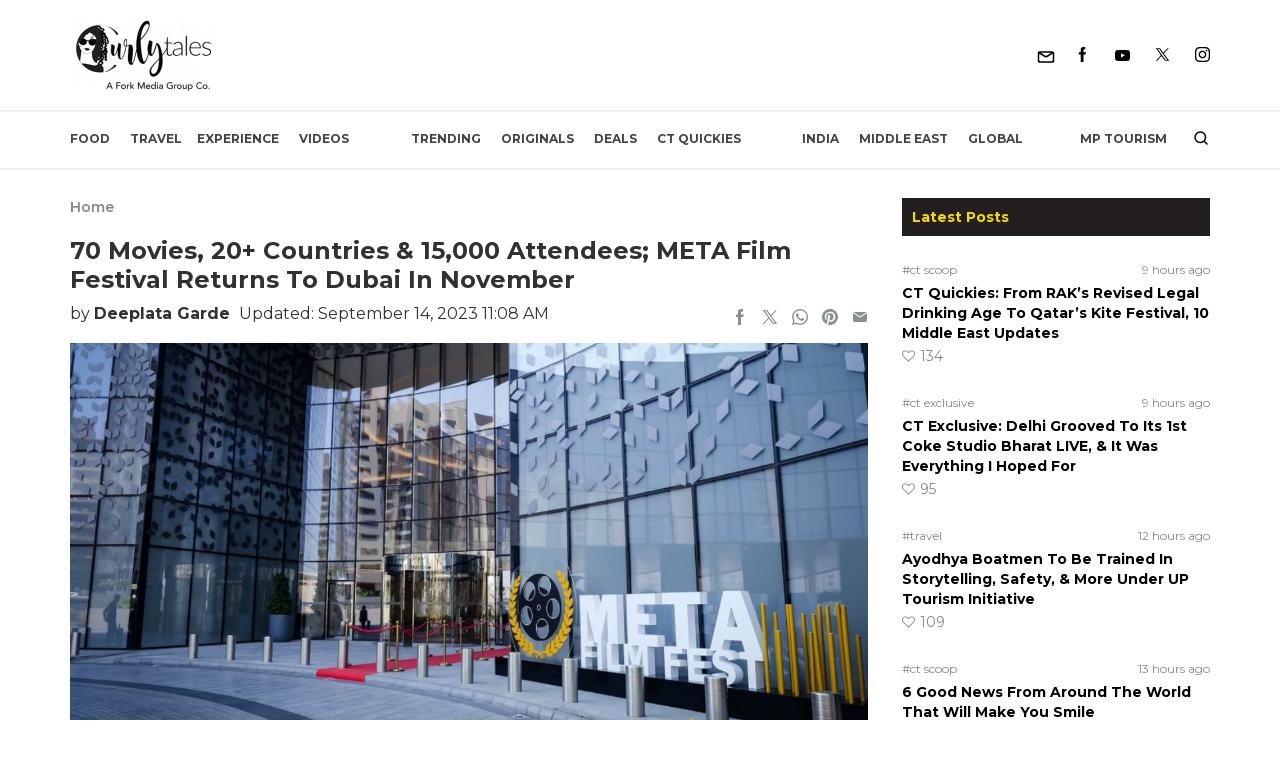

--- FILE ---
content_type: text/html; charset=UTF-8
request_url: https://curlytales.com/70-movies-20-countries-meta-film-festival-returns-to-dubai-in-november/
body_size: 58718
content:
<!doctype html>
<html lang="en-US">
<head><meta charset="UTF-8" /><script>if(navigator.userAgent.match(/MSIE|Internet Explorer/i)||navigator.userAgent.match(/Trident\/7\..*?rv:11/i)){var href=document.location.href;if(!href.match(/[?&]nowprocket/)){if(href.indexOf("?")==-1){if(href.indexOf("#")==-1){document.location.href=href+"?nowprocket=1"}else{document.location.href=href.replace("#","?nowprocket=1#")}}else{if(href.indexOf("#")==-1){document.location.href=href+"&nowprocket=1"}else{document.location.href=href.replace("#","&nowprocket=1#")}}}}</script><script>(()=>{class RocketLazyLoadScripts{constructor(){this.v="2.0.4",this.userEvents=["keydown","keyup","mousedown","mouseup","mousemove","mouseover","mouseout","touchmove","touchstart","touchend","touchcancel","wheel","click","dblclick","input"],this.attributeEvents=["onblur","onclick","oncontextmenu","ondblclick","onfocus","onmousedown","onmouseenter","onmouseleave","onmousemove","onmouseout","onmouseover","onmouseup","onmousewheel","onscroll","onsubmit"]}async t(){this.i(),this.o(),/iP(ad|hone)/.test(navigator.userAgent)&&this.h(),this.u(),this.l(this),this.m(),this.k(this),this.p(this),this._(),await Promise.all([this.R(),this.L()]),this.lastBreath=Date.now(),this.S(this),this.P(),this.D(),this.O(),this.M(),await this.C(this.delayedScripts.normal),await this.C(this.delayedScripts.defer),await this.C(this.delayedScripts.async),await this.T(),await this.F(),await this.j(),await this.A(),window.dispatchEvent(new Event("rocket-allScriptsLoaded")),this.everythingLoaded=!0,this.lastTouchEnd&&await new Promise(t=>setTimeout(t,500-Date.now()+this.lastTouchEnd)),this.I(),this.H(),this.U(),this.W()}i(){this.CSPIssue=sessionStorage.getItem("rocketCSPIssue"),document.addEventListener("securitypolicyviolation",t=>{this.CSPIssue||"script-src-elem"!==t.violatedDirective||"data"!==t.blockedURI||(this.CSPIssue=!0,sessionStorage.setItem("rocketCSPIssue",!0))},{isRocket:!0})}o(){window.addEventListener("pageshow",t=>{this.persisted=t.persisted,this.realWindowLoadedFired=!0},{isRocket:!0}),window.addEventListener("pagehide",()=>{this.onFirstUserAction=null},{isRocket:!0})}h(){let t;function e(e){t=e}window.addEventListener("touchstart",e,{isRocket:!0}),window.addEventListener("touchend",function i(o){o.changedTouches[0]&&t.changedTouches[0]&&Math.abs(o.changedTouches[0].pageX-t.changedTouches[0].pageX)<10&&Math.abs(o.changedTouches[0].pageY-t.changedTouches[0].pageY)<10&&o.timeStamp-t.timeStamp<200&&(window.removeEventListener("touchstart",e,{isRocket:!0}),window.removeEventListener("touchend",i,{isRocket:!0}),"INPUT"===o.target.tagName&&"text"===o.target.type||(o.target.dispatchEvent(new TouchEvent("touchend",{target:o.target,bubbles:!0})),o.target.dispatchEvent(new MouseEvent("mouseover",{target:o.target,bubbles:!0})),o.target.dispatchEvent(new PointerEvent("click",{target:o.target,bubbles:!0,cancelable:!0,detail:1,clientX:o.changedTouches[0].clientX,clientY:o.changedTouches[0].clientY})),event.preventDefault()))},{isRocket:!0})}q(t){this.userActionTriggered||("mousemove"!==t.type||this.firstMousemoveIgnored?"keyup"===t.type||"mouseover"===t.type||"mouseout"===t.type||(this.userActionTriggered=!0,this.onFirstUserAction&&this.onFirstUserAction()):this.firstMousemoveIgnored=!0),"click"===t.type&&t.preventDefault(),t.stopPropagation(),t.stopImmediatePropagation(),"touchstart"===this.lastEvent&&"touchend"===t.type&&(this.lastTouchEnd=Date.now()),"click"===t.type&&(this.lastTouchEnd=0),this.lastEvent=t.type,t.composedPath&&t.composedPath()[0].getRootNode()instanceof ShadowRoot&&(t.rocketTarget=t.composedPath()[0]),this.savedUserEvents.push(t)}u(){this.savedUserEvents=[],this.userEventHandler=this.q.bind(this),this.userEvents.forEach(t=>window.addEventListener(t,this.userEventHandler,{passive:!1,isRocket:!0})),document.addEventListener("visibilitychange",this.userEventHandler,{isRocket:!0})}U(){this.userEvents.forEach(t=>window.removeEventListener(t,this.userEventHandler,{passive:!1,isRocket:!0})),document.removeEventListener("visibilitychange",this.userEventHandler,{isRocket:!0}),this.savedUserEvents.forEach(t=>{(t.rocketTarget||t.target).dispatchEvent(new window[t.constructor.name](t.type,t))})}m(){const t="return false",e=Array.from(this.attributeEvents,t=>"data-rocket-"+t),i="["+this.attributeEvents.join("],[")+"]",o="[data-rocket-"+this.attributeEvents.join("],[data-rocket-")+"]",s=(e,i,o)=>{o&&o!==t&&(e.setAttribute("data-rocket-"+i,o),e["rocket"+i]=new Function("event",o),e.setAttribute(i,t))};new MutationObserver(t=>{for(const n of t)"attributes"===n.type&&(n.attributeName.startsWith("data-rocket-")||this.everythingLoaded?n.attributeName.startsWith("data-rocket-")&&this.everythingLoaded&&this.N(n.target,n.attributeName.substring(12)):s(n.target,n.attributeName,n.target.getAttribute(n.attributeName))),"childList"===n.type&&n.addedNodes.forEach(t=>{if(t.nodeType===Node.ELEMENT_NODE)if(this.everythingLoaded)for(const i of[t,...t.querySelectorAll(o)])for(const t of i.getAttributeNames())e.includes(t)&&this.N(i,t.substring(12));else for(const e of[t,...t.querySelectorAll(i)])for(const t of e.getAttributeNames())this.attributeEvents.includes(t)&&s(e,t,e.getAttribute(t))})}).observe(document,{subtree:!0,childList:!0,attributeFilter:[...this.attributeEvents,...e]})}I(){this.attributeEvents.forEach(t=>{document.querySelectorAll("[data-rocket-"+t+"]").forEach(e=>{this.N(e,t)})})}N(t,e){const i=t.getAttribute("data-rocket-"+e);i&&(t.setAttribute(e,i),t.removeAttribute("data-rocket-"+e))}k(t){Object.defineProperty(HTMLElement.prototype,"onclick",{get(){return this.rocketonclick||null},set(e){this.rocketonclick=e,this.setAttribute(t.everythingLoaded?"onclick":"data-rocket-onclick","this.rocketonclick(event)")}})}S(t){function e(e,i){let o=e[i];e[i]=null,Object.defineProperty(e,i,{get:()=>o,set(s){t.everythingLoaded?o=s:e["rocket"+i]=o=s}})}e(document,"onreadystatechange"),e(window,"onload"),e(window,"onpageshow");try{Object.defineProperty(document,"readyState",{get:()=>t.rocketReadyState,set(e){t.rocketReadyState=e},configurable:!0}),document.readyState="loading"}catch(t){console.log("WPRocket DJE readyState conflict, bypassing")}}l(t){this.originalAddEventListener=EventTarget.prototype.addEventListener,this.originalRemoveEventListener=EventTarget.prototype.removeEventListener,this.savedEventListeners=[],EventTarget.prototype.addEventListener=function(e,i,o){o&&o.isRocket||!t.B(e,this)&&!t.userEvents.includes(e)||t.B(e,this)&&!t.userActionTriggered||e.startsWith("rocket-")||t.everythingLoaded?t.originalAddEventListener.call(this,e,i,o):(t.savedEventListeners.push({target:this,remove:!1,type:e,func:i,options:o}),"mouseenter"!==e&&"mouseleave"!==e||t.originalAddEventListener.call(this,e,t.savedUserEvents.push,o))},EventTarget.prototype.removeEventListener=function(e,i,o){o&&o.isRocket||!t.B(e,this)&&!t.userEvents.includes(e)||t.B(e,this)&&!t.userActionTriggered||e.startsWith("rocket-")||t.everythingLoaded?t.originalRemoveEventListener.call(this,e,i,o):t.savedEventListeners.push({target:this,remove:!0,type:e,func:i,options:o})}}J(t,e){this.savedEventListeners=this.savedEventListeners.filter(i=>{let o=i.type,s=i.target||window;return e!==o||t!==s||(this.B(o,s)&&(i.type="rocket-"+o),this.$(i),!1)})}H(){EventTarget.prototype.addEventListener=this.originalAddEventListener,EventTarget.prototype.removeEventListener=this.originalRemoveEventListener,this.savedEventListeners.forEach(t=>this.$(t))}$(t){t.remove?this.originalRemoveEventListener.call(t.target,t.type,t.func,t.options):this.originalAddEventListener.call(t.target,t.type,t.func,t.options)}p(t){let e;function i(e){return t.everythingLoaded?e:e.split(" ").map(t=>"load"===t||t.startsWith("load.")?"rocket-jquery-load":t).join(" ")}function o(o){function s(e){const s=o.fn[e];o.fn[e]=o.fn.init.prototype[e]=function(){return this[0]===window&&t.userActionTriggered&&("string"==typeof arguments[0]||arguments[0]instanceof String?arguments[0]=i(arguments[0]):"object"==typeof arguments[0]&&Object.keys(arguments[0]).forEach(t=>{const e=arguments[0][t];delete arguments[0][t],arguments[0][i(t)]=e})),s.apply(this,arguments),this}}if(o&&o.fn&&!t.allJQueries.includes(o)){const e={DOMContentLoaded:[],"rocket-DOMContentLoaded":[]};for(const t in e)document.addEventListener(t,()=>{e[t].forEach(t=>t())},{isRocket:!0});o.fn.ready=o.fn.init.prototype.ready=function(i){function s(){parseInt(o.fn.jquery)>2?setTimeout(()=>i.bind(document)(o)):i.bind(document)(o)}return"function"==typeof i&&(t.realDomReadyFired?!t.userActionTriggered||t.fauxDomReadyFired?s():e["rocket-DOMContentLoaded"].push(s):e.DOMContentLoaded.push(s)),o([])},s("on"),s("one"),s("off"),t.allJQueries.push(o)}e=o}t.allJQueries=[],o(window.jQuery),Object.defineProperty(window,"jQuery",{get:()=>e,set(t){o(t)}})}P(){const t=new Map;document.write=document.writeln=function(e){const i=document.currentScript,o=document.createRange(),s=i.parentElement;let n=t.get(i);void 0===n&&(n=i.nextSibling,t.set(i,n));const c=document.createDocumentFragment();o.setStart(c,0),c.appendChild(o.createContextualFragment(e)),s.insertBefore(c,n)}}async R(){return new Promise(t=>{this.userActionTriggered?t():this.onFirstUserAction=t})}async L(){return new Promise(t=>{document.addEventListener("DOMContentLoaded",()=>{this.realDomReadyFired=!0,t()},{isRocket:!0})})}async j(){return this.realWindowLoadedFired?Promise.resolve():new Promise(t=>{window.addEventListener("load",t,{isRocket:!0})})}M(){this.pendingScripts=[];this.scriptsMutationObserver=new MutationObserver(t=>{for(const e of t)e.addedNodes.forEach(t=>{"SCRIPT"!==t.tagName||t.noModule||t.isWPRocket||this.pendingScripts.push({script:t,promise:new Promise(e=>{const i=()=>{const i=this.pendingScripts.findIndex(e=>e.script===t);i>=0&&this.pendingScripts.splice(i,1),e()};t.addEventListener("load",i,{isRocket:!0}),t.addEventListener("error",i,{isRocket:!0}),setTimeout(i,1e3)})})})}),this.scriptsMutationObserver.observe(document,{childList:!0,subtree:!0})}async F(){await this.X(),this.pendingScripts.length?(await this.pendingScripts[0].promise,await this.F()):this.scriptsMutationObserver.disconnect()}D(){this.delayedScripts={normal:[],async:[],defer:[]},document.querySelectorAll("script[type$=rocketlazyloadscript]").forEach(t=>{t.hasAttribute("data-rocket-src")?t.hasAttribute("async")&&!1!==t.async?this.delayedScripts.async.push(t):t.hasAttribute("defer")&&!1!==t.defer||"module"===t.getAttribute("data-rocket-type")?this.delayedScripts.defer.push(t):this.delayedScripts.normal.push(t):this.delayedScripts.normal.push(t)})}async _(){await this.L();let t=[];document.querySelectorAll("script[type$=rocketlazyloadscript][data-rocket-src]").forEach(e=>{let i=e.getAttribute("data-rocket-src");if(i&&!i.startsWith("data:")){i.startsWith("//")&&(i=location.protocol+i);try{const o=new URL(i).origin;o!==location.origin&&t.push({src:o,crossOrigin:e.crossOrigin||"module"===e.getAttribute("data-rocket-type")})}catch(t){}}}),t=[...new Map(t.map(t=>[JSON.stringify(t),t])).values()],this.Y(t,"preconnect")}async G(t){if(await this.K(),!0!==t.noModule||!("noModule"in HTMLScriptElement.prototype))return new Promise(e=>{let i;function o(){(i||t).setAttribute("data-rocket-status","executed"),e()}try{if(navigator.userAgent.includes("Firefox/")||""===navigator.vendor||this.CSPIssue)i=document.createElement("script"),[...t.attributes].forEach(t=>{let e=t.nodeName;"type"!==e&&("data-rocket-type"===e&&(e="type"),"data-rocket-src"===e&&(e="src"),i.setAttribute(e,t.nodeValue))}),t.text&&(i.text=t.text),t.nonce&&(i.nonce=t.nonce),i.hasAttribute("src")?(i.addEventListener("load",o,{isRocket:!0}),i.addEventListener("error",()=>{i.setAttribute("data-rocket-status","failed-network"),e()},{isRocket:!0}),setTimeout(()=>{i.isConnected||e()},1)):(i.text=t.text,o()),i.isWPRocket=!0,t.parentNode.replaceChild(i,t);else{const i=t.getAttribute("data-rocket-type"),s=t.getAttribute("data-rocket-src");i?(t.type=i,t.removeAttribute("data-rocket-type")):t.removeAttribute("type"),t.addEventListener("load",o,{isRocket:!0}),t.addEventListener("error",i=>{this.CSPIssue&&i.target.src.startsWith("data:")?(console.log("WPRocket: CSP fallback activated"),t.removeAttribute("src"),this.G(t).then(e)):(t.setAttribute("data-rocket-status","failed-network"),e())},{isRocket:!0}),s?(t.fetchPriority="high",t.removeAttribute("data-rocket-src"),t.src=s):t.src="data:text/javascript;base64,"+window.btoa(unescape(encodeURIComponent(t.text)))}}catch(i){t.setAttribute("data-rocket-status","failed-transform"),e()}});t.setAttribute("data-rocket-status","skipped")}async C(t){const e=t.shift();return e?(e.isConnected&&await this.G(e),this.C(t)):Promise.resolve()}O(){this.Y([...this.delayedScripts.normal,...this.delayedScripts.defer,...this.delayedScripts.async],"preload")}Y(t,e){this.trash=this.trash||[];let i=!0;var o=document.createDocumentFragment();t.forEach(t=>{const s=t.getAttribute&&t.getAttribute("data-rocket-src")||t.src;if(s&&!s.startsWith("data:")){const n=document.createElement("link");n.href=s,n.rel=e,"preconnect"!==e&&(n.as="script",n.fetchPriority=i?"high":"low"),t.getAttribute&&"module"===t.getAttribute("data-rocket-type")&&(n.crossOrigin=!0),t.crossOrigin&&(n.crossOrigin=t.crossOrigin),t.integrity&&(n.integrity=t.integrity),t.nonce&&(n.nonce=t.nonce),o.appendChild(n),this.trash.push(n),i=!1}}),document.head.appendChild(o)}W(){this.trash.forEach(t=>t.remove())}async T(){try{document.readyState="interactive"}catch(t){}this.fauxDomReadyFired=!0;try{await this.K(),this.J(document,"readystatechange"),document.dispatchEvent(new Event("rocket-readystatechange")),await this.K(),document.rocketonreadystatechange&&document.rocketonreadystatechange(),await this.K(),this.J(document,"DOMContentLoaded"),document.dispatchEvent(new Event("rocket-DOMContentLoaded")),await this.K(),this.J(window,"DOMContentLoaded"),window.dispatchEvent(new Event("rocket-DOMContentLoaded"))}catch(t){console.error(t)}}async A(){try{document.readyState="complete"}catch(t){}try{await this.K(),this.J(document,"readystatechange"),document.dispatchEvent(new Event("rocket-readystatechange")),await this.K(),document.rocketonreadystatechange&&document.rocketonreadystatechange(),await this.K(),this.J(window,"load"),window.dispatchEvent(new Event("rocket-load")),await this.K(),window.rocketonload&&window.rocketonload(),await this.K(),this.allJQueries.forEach(t=>t(window).trigger("rocket-jquery-load")),await this.K(),this.J(window,"pageshow");const t=new Event("rocket-pageshow");t.persisted=this.persisted,window.dispatchEvent(t),await this.K(),window.rocketonpageshow&&window.rocketonpageshow({persisted:this.persisted})}catch(t){console.error(t)}}async K(){Date.now()-this.lastBreath>45&&(await this.X(),this.lastBreath=Date.now())}async X(){return document.hidden?new Promise(t=>setTimeout(t)):new Promise(t=>requestAnimationFrame(t))}B(t,e){return e===document&&"readystatechange"===t||(e===document&&"DOMContentLoaded"===t||(e===window&&"DOMContentLoaded"===t||(e===window&&"load"===t||e===window&&"pageshow"===t)))}static run(){(new RocketLazyLoadScripts).t()}}RocketLazyLoadScripts.run()})();</script>
	
	<meta name="viewport" content="width=device-width, initial-scale=1" />
  <meta http-equiv="X-UA-Compatible" content="IE=edge">

  <link rel="alternate" type="application/rss+xml" title="Curly Tales RSS Feed"
          href="https://curlytales.com/feed/"/>
    <link rel="alternate" type="application/atom+xml" title="Curly Tales Atom Feed"
          href="https://curlytales.com/feed/atom/"/>
    <link rel="manifest" href="https://curlytales.com/manifest.json" />
                <!-- <link href="https://www.instagram.com/embed.js" rel="preload" as="script">
          <link href="https://platform.twitter.com/widgets.js" rel="preload" as="script"> -->
        
  <!-- OG image fix -->
	<meta property="og:image" content="https://curlytales.com/wp-content/uploads/2023/09/Untitled-design-2023-09-14T104714.553.jpg" /><meta name="twitter:image" content="https://curlytales.com/wp-content/uploads/2023/09/Untitled-design-2023-09-14T104714.553.jpg" /><meta property="og:image:width" content="1200" /><meta property="og:image:height" content="630" />
  <!-- <link rel="preload" href="https://securepubads.g.doubleclick.net/tag/js/gpt.js" as="script"> -->
  <script type="rocketlazyloadscript" async="async" data-rocket-src="https://securepubads.g.doubleclick.net/tag/js/gpt.js"></script>
  <!-- <script type="rocketlazyloadscript" async data-rocket-src="https://cdn.contextads.live/exchanges/prebid.js"></script> -->

  <!-- Global site tag (gtag.js) - Google Analytics -->
    <script type="rocketlazyloadscript" async defer data-rocket-src='https://www.googletagmanager.com/gtag/js?id=UA-53593477-6'></script>
    <script type="rocketlazyloadscript">
      window.dataLayer = window.dataLayer || [];
      function gtag(){dataLayer.push(arguments);}
      gtag('js', new Date());
      // console.log('Gtag Initialize');	
      gtag('config', 'UA-53593477-6');
    </script>



    <!-- Global site tag (gtag.js) -GA4 Analytics tag -->
  <script type="rocketlazyloadscript" async data-rocket-src='https://www.googletagmanager.com/gtag/js?id=G-GLH3FL3RXY'></script>
  <script type="rocketlazyloadscript">
      window.dataLayer = window.dataLayer || [];
      function gtag(){dataLayer.push(arguments);}
      gtag('js', new Date());
      gtag('config', 'G-GLH3FL3RXY');
  </script>
  <!-- Matomo -->
  <script type="rocketlazyloadscript">
    var _paq = window._paq = window._paq || [];
    /* tracker methods like "setCustomDimension" should be called before "trackPageView" */
    _paq.push(['trackPageView']);
    _paq.push(['enableLinkTracking']);
    (function() {
      var u="//matolytics.spid.io/";
      _paq.push(['setTrackerUrl', u+'matomo.php']);
      _paq.push(['setSiteId', '2']);
      var d=document, g=d.createElement('script'), s=d.getElementsByTagName('script')[0];
      g.async=true; g.src=u+'matomo.js'; s.parentNode.insertBefore(g,s);
    })();
  </script>
  <!-- End Matomo Code -->

  <!-- Clarity tracking code for https://curlytales.com/ -->
  <script type="rocketlazyloadscript">    
    (function(c,l,a,r,i,t,y){        
      c[a]=c[a]||function(){(c[a].q=c[a].q||[]).push(arguments)};        
      t=l.createElement(r);t.async=1;t.src="https://www.clarity.ms/tag/"+i+"?ref=bwt";        
      y=l.getElementsByTagName(r)[0];y.parentNode.insertBefore(t,y);    
      })
    (window, document, "clarity", "script", "niwe3obfuh");
  </script>

	<meta name='robots' content='index, follow, max-snippet:-1, max-image-preview:large, max-video-preview:-1' />
	<style>img:is([sizes="auto" i], [sizes^="auto," i]) { contain-intrinsic-size: 3000px 1500px }</style>
	<link rel="canonical" href="https://curlytales.com/70-movies-20-countries-meta-film-festival-returns-to-dubai-in-november/" class="yoast-seo-meta-tag" />

	<!-- This site is optimized with the Yoast SEO Premium plugin v23.6 (Yoast SEO v26.4) - https://yoast.com/wordpress/plugins/seo/ -->
	<title>70 Movies, 20+ Countries &amp; 15,000 Attendees; META Film Festival Returns To Dubai In November</title>
	<meta name="description" content="The eagerly awaited META Film Festival makes its grand return. This star-studded international motion picture gala will celebrate cinema." />
	<meta property="og:locale" content="en_US" />
	<meta property="og:type" content="article" />
	<meta property="og:title" content="70 Movies, 20+ Countries &amp; 15,000 Attendees; META Film Festival Returns To Dubai In November" />
	<meta property="og:description" content="The eagerly awaited META Film Festival makes its grand return. This star-studded international motion picture gala will celebrate cinema." />
	<meta property="og:url" content="https://curlytales.com/70-movies-20-countries-meta-film-festival-returns-to-dubai-in-november/" />
	<meta property="og:site_name" content="Curly Tales" />
	<meta property="article:publisher" content="https://www.facebook.com/curlytales/" />
	<meta property="og:image" content="https://curlytales.com/wp-content/uploads/2023/09/Untitled-design-2023-09-14T104714.553.jpg" />
	<meta property="og:image:width" content="1200" />
	<meta property="og:image:height" content="675" />
	<meta property="og:image:type" content="image/jpeg" />
	<meta name="author" content="Deeplata Garde" />
	<meta name="twitter:card" content="summary_large_image" />
	<meta name="twitter:creator" content="@CurlyTalesIndia" />
	<meta name="twitter:site" content="@CurlyTalesIndia" />
	<meta name="twitter:label1" content="Written by" />
	<meta name="twitter:data1" content="Deeplata Garde" />
	<meta name="twitter:label2" content="Est. reading time" />
	<meta name="twitter:data2" content="2 minutes" />
	<!-- / Yoast SEO Premium plugin. -->


<meta property="article:published_time" content="2023-09-14T11:08:21+05:30" class="yoast-seo-meta-tag" />
<meta property="article:modified_time" content="2023-09-14T11:08:21+05:30" class="yoast-seo-meta-tag" />
<link rel="amphtml" href="https://curlytales.com/70-movies-20-countries-meta-film-festival-returns-to-dubai-in-november/amp/" /><meta name="generator" content="AMP for WP 1.1.9"/>
<link rel="alternate" type="application/rss+xml" title="Curly Tales &raquo; Feed" href="https://curlytales.com/feed/" />
<link rel="alternate" type="application/rss+xml" title="Curly Tales &raquo; Comments Feed" href="https://curlytales.com/comments/feed/" />
<link rel="alternate" type="application/rss+xml" title="Curly Tales &raquo; 70 Movies, 20+ Countries &#038; 15,000 Attendees; META Film Festival Returns To Dubai In November Comments Feed" href="https://curlytales.com/70-movies-20-countries-meta-film-festival-returns-to-dubai-in-november/feed/" />
<link rel="alternate" type="application/rss+xml" title="Curly Tales &raquo; Stories Feed" href="https://curlytales.com/web-stories/feed/"><link rel='stylesheet' id='gn-frontend-gnfollow-style-css' href='https://curlytales.com/wp-content/plugins/gn-publisher/assets/css/gn-frontend-gnfollow.min.css?ver=1.5.24' media='all' />
<link data-minify="1" rel='stylesheet' id='brands-styles-css' href='https://curlytales.com/wp-content/cache/min/1/wp-content/plugins/woocommerce/assets/css/brands.css?ver=1766732620' media='all' />
<script src="https://curlytales.com/wp-includes/js/jquery/jquery.min.js?ver=3.7.1" id="jquery-core-js"></script>
<script src="https://curlytales.com/wp-includes/js/jquery/jquery-migrate.min.js?ver=3.4.1" id="jquery-migrate-js"></script>

<link rel="alternate" type="application/rss+xml" title="Podcast RSS feed" href="https://curlytales.com/feed/podcast" />

<!-- Google site verification - Google for WooCommerce -->
<meta name="google-site-verification" content="cx-AwbCfRzorWw55nXeeCNx40N21O2L35UmOysfSSKo" />
<style type="text/css">.container,.container-fluid,.container-sm,.container-md,.container-lg,.container-xl{width:100%;margin-right:auto;margin-left:auto;}a{cursor:pointer;}@media (min-width:570px){.container,.container-sm,.container-md{max-width:540px;}}@media (min-width:768px){.container,.container-sm,.container-md{max-width:720px;}}@media (min-width:992px){.container,.container-sm,.container-md,.container-lg{max-width:960px;}}@media (min-width:1200px){.container,.container-sm,.container-md,.container-lg,.container-xl{max-width:1140px;}}/* cyrillic-ext */@font-face{font-family:'Montserrat';font-style:italic;font-weight:300;font-display:swap;src:url(https://fonts.gstatic.com/s/montserrat/v25/JTUQjIg1_i6t8kCHKm459WxRxC7m0dR9pBOi.woff2) format('woff2');unicode-range:U+0460-052F,U+1C80-1C88,U+20B4,U+2DE0-2DFF,U+A640-A69F,U+FE2E-FE2F;}/* cyrillic */@font-face{font-family:'Montserrat';font-style:italic;font-weight:300;font-display:swap;src:url(https://fonts.gstatic.com/s/montserrat/v25/JTUQjIg1_i6t8kCHKm459WxRzS7m0dR9pBOi.woff2) format('woff2');unicode-range:U+0301,U+0400-045F,U+0490-0491,U+04B0-04B1,U+2116;}/* vietnamese */@font-face{font-family:'Montserrat';font-style:italic;font-weight:300;font-display:swap;src:url(https://fonts.gstatic.com/s/montserrat/v25/JTUQjIg1_i6t8kCHKm459WxRxi7m0dR9pBOi.woff2) format('woff2');unicode-range:U+0102-0103,U+0110-0111,U+0128-0129,U+0168-0169,U+01A0-01A1,U+01AF-01B0,U+0300-0301,U+0303-0304,U+0308-0309,U+0323,U+0329,U+1EA0-1EF9,U+20AB;}/* latin-ext */@font-face{font-family:'Montserrat';font-style:italic;font-weight:300;font-display:swap;src:url(https://fonts.gstatic.com/s/montserrat/v25/JTUQjIg1_i6t8kCHKm459WxRxy7m0dR9pBOi.woff2) format('woff2');unicode-range:U+0100-02AF,U+0304,U+0308,U+0329,U+1E00-1E9F,U+1EF2-1EFF,U+2020,U+20A0-20AB,U+20AD-20CF,U+2113,U+2C60-2C7F,U+A720-A7FF;}/* latin */@font-face{font-family:'Montserrat';font-style:italic;font-weight:300;font-display:swap;src:url(https://fonts.gstatic.com/s/montserrat/v25/JTUQjIg1_i6t8kCHKm459WxRyS7m0dR9pA.woff2) format('woff2');unicode-range:U+0000-00FF,U+0131,U+0152-0153,U+02BB-02BC,U+02C6,U+02DA,U+02DC,U+0304,U+0308,U+0329,U+2000-206F,U+2074,U+20AC,U+2122,U+2191,U+2193,U+2212,U+2215,U+FEFF,U+FFFD;}/* cyrillic-ext */@font-face{font-family:'Montserrat';font-style:italic;font-weight:400;font-display:swap;src:url(https://fonts.gstatic.com/s/montserrat/v25/JTUQjIg1_i6t8kCHKm459WxRxC7m0dR9pBOi.woff2) format('woff2');unicode-range:U+0460-052F,U+1C80-1C88,U+20B4,U+2DE0-2DFF,U+A640-A69F,U+FE2E-FE2F;}/* cyrillic */@font-face{font-family:'Montserrat';font-style:italic;font-weight:400;font-display:swap;src:url(https://fonts.gstatic.com/s/montserrat/v25/JTUQjIg1_i6t8kCHKm459WxRzS7m0dR9pBOi.woff2) format('woff2');unicode-range:U+0301,U+0400-045F,U+0490-0491,U+04B0-04B1,U+2116;}/* vietnamese */@font-face{font-family:'Montserrat';font-style:italic;font-weight:400;font-display:swap;src:url(https://fonts.gstatic.com/s/montserrat/v25/JTUQjIg1_i6t8kCHKm459WxRxi7m0dR9pBOi.woff2) format('woff2');unicode-range:U+0102-0103,U+0110-0111,U+0128-0129,U+0168-0169,U+01A0-01A1,U+01AF-01B0,U+0300-0301,U+0303-0304,U+0308-0309,U+0323,U+0329,U+1EA0-1EF9,U+20AB;}/* latin-ext */@font-face{font-family:'Montserrat';font-style:italic;font-weight:400;font-display:swap;src:url(https://fonts.gstatic.com/s/montserrat/v25/JTUQjIg1_i6t8kCHKm459WxRxy7m0dR9pBOi.woff2) format('woff2');unicode-range:U+0100-02AF,U+0304,U+0308,U+0329,U+1E00-1E9F,U+1EF2-1EFF,U+2020,U+20A0-20AB,U+20AD-20CF,U+2113,U+2C60-2C7F,U+A720-A7FF;}/* latin */@font-face{font-family:'Montserrat';font-style:italic;font-weight:400;font-display:swap;src:url(https://fonts.gstatic.com/s/montserrat/v25/JTUQjIg1_i6t8kCHKm459WxRyS7m0dR9pA.woff2) format('woff2');unicode-range:U+0000-00FF,U+0131,U+0152-0153,U+02BB-02BC,U+02C6,U+02DA,U+02DC,U+0304,U+0308,U+0329,U+2000-206F,U+2074,U+20AC,U+2122,U+2191,U+2193,U+2212,U+2215,U+FEFF,U+FFFD;}/* cyrillic-ext */@font-face{font-family:'Montserrat';font-style:italic;font-weight:500;font-display:swap;src:url(https://fonts.gstatic.com/s/montserrat/v25/JTUQjIg1_i6t8kCHKm459WxRxC7m0dR9pBOi.woff2) format('woff2');unicode-range:U+0460-052F,U+1C80-1C88,U+20B4,U+2DE0-2DFF,U+A640-A69F,U+FE2E-FE2F;}/* cyrillic */@font-face{font-family:'Montserrat';font-style:italic;font-weight:500;font-display:swap;src:url(https://fonts.gstatic.com/s/montserrat/v25/JTUQjIg1_i6t8kCHKm459WxRzS7m0dR9pBOi.woff2) format('woff2');unicode-range:U+0301,U+0400-045F,U+0490-0491,U+04B0-04B1,U+2116;}/* vietnamese */@font-face{font-family:'Montserrat';font-style:italic;font-weight:500;font-display:swap;src:url(https://fonts.gstatic.com/s/montserrat/v25/JTUQjIg1_i6t8kCHKm459WxRxi7m0dR9pBOi.woff2) format('woff2');unicode-range:U+0102-0103,U+0110-0111,U+0128-0129,U+0168-0169,U+01A0-01A1,U+01AF-01B0,U+0300-0301,U+0303-0304,U+0308-0309,U+0323,U+0329,U+1EA0-1EF9,U+20AB;}/* latin-ext */@font-face{font-family:'Montserrat';font-style:italic;font-weight:500;font-display:swap;src:url(https://fonts.gstatic.com/s/montserrat/v25/JTUQjIg1_i6t8kCHKm459WxRxy7m0dR9pBOi.woff2) format('woff2');unicode-range:U+0100-02AF,U+0304,U+0308,U+0329,U+1E00-1E9F,U+1EF2-1EFF,U+2020,U+20A0-20AB,U+20AD-20CF,U+2113,U+2C60-2C7F,U+A720-A7FF;}/* latin */@font-face{font-family:'Montserrat';font-style:italic;font-weight:500;font-display:swap;src:url(https://fonts.gstatic.com/s/montserrat/v25/JTUQjIg1_i6t8kCHKm459WxRyS7m0dR9pA.woff2) format('woff2');unicode-range:U+0000-00FF,U+0131,U+0152-0153,U+02BB-02BC,U+02C6,U+02DA,U+02DC,U+0304,U+0308,U+0329,U+2000-206F,U+2074,U+20AC,U+2122,U+2191,U+2193,U+2212,U+2215,U+FEFF,U+FFFD;}/* cyrillic-ext */@font-face{font-family:'Montserrat';font-style:italic;font-weight:600;font-display:swap;src:url(https://fonts.gstatic.com/s/montserrat/v25/JTUQjIg1_i6t8kCHKm459WxRxC7m0dR9pBOi.woff2) format('woff2');unicode-range:U+0460-052F,U+1C80-1C88,U+20B4,U+2DE0-2DFF,U+A640-A69F,U+FE2E-FE2F;}/* cyrillic */@font-face{font-family:'Montserrat';font-style:italic;font-weight:600;font-display:swap;src:url(https://fonts.gstatic.com/s/montserrat/v25/JTUQjIg1_i6t8kCHKm459WxRzS7m0dR9pBOi.woff2) format('woff2');unicode-range:U+0301,U+0400-045F,U+0490-0491,U+04B0-04B1,U+2116;}/* vietnamese */@font-face{font-family:'Montserrat';font-style:italic;font-weight:600;font-display:swap;src:url(https://fonts.gstatic.com/s/montserrat/v25/JTUQjIg1_i6t8kCHKm459WxRxi7m0dR9pBOi.woff2) format('woff2');unicode-range:U+0102-0103,U+0110-0111,U+0128-0129,U+0168-0169,U+01A0-01A1,U+01AF-01B0,U+0300-0301,U+0303-0304,U+0308-0309,U+0323,U+0329,U+1EA0-1EF9,U+20AB;}/* latin-ext */@font-face{font-family:'Montserrat';font-style:italic;font-weight:600;font-display:swap;src:url(https://fonts.gstatic.com/s/montserrat/v25/JTUQjIg1_i6t8kCHKm459WxRxy7m0dR9pBOi.woff2) format('woff2');unicode-range:U+0100-02AF,U+0304,U+0308,U+0329,U+1E00-1E9F,U+1EF2-1EFF,U+2020,U+20A0-20AB,U+20AD-20CF,U+2113,U+2C60-2C7F,U+A720-A7FF;}/* latin */@font-face{font-family:'Montserrat';font-style:italic;font-weight:600;font-display:swap;src:url(https://fonts.gstatic.com/s/montserrat/v25/JTUQjIg1_i6t8kCHKm459WxRyS7m0dR9pA.woff2) format('woff2');unicode-range:U+0000-00FF,U+0131,U+0152-0153,U+02BB-02BC,U+02C6,U+02DA,U+02DC,U+0304,U+0308,U+0329,U+2000-206F,U+2074,U+20AC,U+2122,U+2191,U+2193,U+2212,U+2215,U+FEFF,U+FFFD;}/* cyrillic-ext */@font-face{font-family:'Montserrat';font-style:italic;font-weight:700;font-display:swap;src:url(https://fonts.gstatic.com/s/montserrat/v25/JTUQjIg1_i6t8kCHKm459WxRxC7m0dR9pBOi.woff2) format('woff2');unicode-range:U+0460-052F,U+1C80-1C88,U+20B4,U+2DE0-2DFF,U+A640-A69F,U+FE2E-FE2F;}/* cyrillic */@font-face{font-family:'Montserrat';font-style:italic;font-weight:700;font-display:swap;src:url(https://fonts.gstatic.com/s/montserrat/v25/JTUQjIg1_i6t8kCHKm459WxRzS7m0dR9pBOi.woff2) format('woff2');unicode-range:U+0301,U+0400-045F,U+0490-0491,U+04B0-04B1,U+2116;}/* vietnamese */@font-face{font-family:'Montserrat';font-style:italic;font-weight:700;font-display:swap;src:url(https://fonts.gstatic.com/s/montserrat/v25/JTUQjIg1_i6t8kCHKm459WxRxi7m0dR9pBOi.woff2) format('woff2');unicode-range:U+0102-0103,U+0110-0111,U+0128-0129,U+0168-0169,U+01A0-01A1,U+01AF-01B0,U+0300-0301,U+0303-0304,U+0308-0309,U+0323,U+0329,U+1EA0-1EF9,U+20AB;}/* latin-ext */@font-face{font-family:'Montserrat';font-style:italic;font-weight:700;font-display:swap;src:url(https://fonts.gstatic.com/s/montserrat/v25/JTUQjIg1_i6t8kCHKm459WxRxy7m0dR9pBOi.woff2) format('woff2');unicode-range:U+0100-02AF,U+0304,U+0308,U+0329,U+1E00-1E9F,U+1EF2-1EFF,U+2020,U+20A0-20AB,U+20AD-20CF,U+2113,U+2C60-2C7F,U+A720-A7FF;}/* latin */@font-face{font-family:'Montserrat';font-style:italic;font-weight:700;font-display:swap;src:url(https://fonts.gstatic.com/s/montserrat/v25/JTUQjIg1_i6t8kCHKm459WxRyS7m0dR9pA.woff2) format('woff2');unicode-range:U+0000-00FF,U+0131,U+0152-0153,U+02BB-02BC,U+02C6,U+02DA,U+02DC,U+0304,U+0308,U+0329,U+2000-206F,U+2074,U+20AC,U+2122,U+2191,U+2193,U+2212,U+2215,U+FEFF,U+FFFD;}/* cyrillic-ext */@font-face{font-family:'Montserrat';font-style:italic;font-weight:800;font-display:swap;src:url(https://fonts.gstatic.com/s/montserrat/v25/JTUQjIg1_i6t8kCHKm459WxRxC7m0dR9pBOi.woff2) format('woff2');unicode-range:U+0460-052F,U+1C80-1C88,U+20B4,U+2DE0-2DFF,U+A640-A69F,U+FE2E-FE2F;}/* cyrillic */@font-face{font-family:'Montserrat';font-style:italic;font-weight:800;font-display:swap;src:url(https://fonts.gstatic.com/s/montserrat/v25/JTUQjIg1_i6t8kCHKm459WxRzS7m0dR9pBOi.woff2) format('woff2');unicode-range:U+0301,U+0400-045F,U+0490-0491,U+04B0-04B1,U+2116;}/* vietnamese */@font-face{font-family:'Montserrat';font-style:italic;font-weight:800;font-display:swap;src:url(https://fonts.gstatic.com/s/montserrat/v25/JTUQjIg1_i6t8kCHKm459WxRxi7m0dR9pBOi.woff2) format('woff2');unicode-range:U+0102-0103,U+0110-0111,U+0128-0129,U+0168-0169,U+01A0-01A1,U+01AF-01B0,U+0300-0301,U+0303-0304,U+0308-0309,U+0323,U+0329,U+1EA0-1EF9,U+20AB;}/* latin-ext */@font-face{font-family:'Montserrat';font-style:italic;font-weight:800;font-display:swap;src:url(https://fonts.gstatic.com/s/montserrat/v25/JTUQjIg1_i6t8kCHKm459WxRxy7m0dR9pBOi.woff2) format('woff2');unicode-range:U+0100-02AF,U+0304,U+0308,U+0329,U+1E00-1E9F,U+1EF2-1EFF,U+2020,U+20A0-20AB,U+20AD-20CF,U+2113,U+2C60-2C7F,U+A720-A7FF;}/* latin */@font-face{font-family:'Montserrat';font-style:italic;font-weight:800;font-display:swap;src:url(https://fonts.gstatic.com/s/montserrat/v25/JTUQjIg1_i6t8kCHKm459WxRyS7m0dR9pA.woff2) format('woff2');unicode-range:U+0000-00FF,U+0131,U+0152-0153,U+02BB-02BC,U+02C6,U+02DA,U+02DC,U+0304,U+0308,U+0329,U+2000-206F,U+2074,U+20AC,U+2122,U+2191,U+2193,U+2212,U+2215,U+FEFF,U+FFFD;}/* cyrillic-ext */@font-face{font-family:'Montserrat';font-style:normal;font-weight:300;font-display:swap;src:url(https://fonts.gstatic.com/s/montserrat/v25/JTUSjIg1_i6t8kCHKm459WRhyyTh89ZNpQ.woff2) format('woff2');unicode-range:U+0460-052F,U+1C80-1C88,U+20B4,U+2DE0-2DFF,U+A640-A69F,U+FE2E-FE2F;}/* cyrillic */@font-face{font-family:'Montserrat';font-style:normal;font-weight:300;font-display:swap;src:url(https://fonts.gstatic.com/s/montserrat/v25/JTUSjIg1_i6t8kCHKm459W1hyyTh89ZNpQ.woff2) format('woff2');unicode-range:U+0301,U+0400-045F,U+0490-0491,U+04B0-04B1,U+2116;}/* vietnamese */@font-face{font-family:'Montserrat';font-style:normal;font-weight:300;font-display:swap;src:url(https://fonts.gstatic.com/s/montserrat/v25/JTUSjIg1_i6t8kCHKm459WZhyyTh89ZNpQ.woff2) format('woff2');unicode-range:U+0102-0103,U+0110-0111,U+0128-0129,U+0168-0169,U+01A0-01A1,U+01AF-01B0,U+0300-0301,U+0303-0304,U+0308-0309,U+0323,U+0329,U+1EA0-1EF9,U+20AB;}/* latin-ext */@font-face{font-family:'Montserrat';font-style:normal;font-weight:300;font-display:swap;src:url(https://fonts.gstatic.com/s/montserrat/v25/JTUSjIg1_i6t8kCHKm459WdhyyTh89ZNpQ.woff2) format('woff2');unicode-range:U+0100-02AF,U+0304,U+0308,U+0329,U+1E00-1E9F,U+1EF2-1EFF,U+2020,U+20A0-20AB,U+20AD-20CF,U+2113,U+2C60-2C7F,U+A720-A7FF;}/* latin */@font-face{font-family:'Montserrat';font-style:normal;font-weight:300;font-display:swap;src:url(https://fonts.gstatic.com/s/montserrat/v25/JTUSjIg1_i6t8kCHKm459WlhyyTh89Y.woff2) format('woff2');unicode-range:U+0000-00FF,U+0131,U+0152-0153,U+02BB-02BC,U+02C6,U+02DA,U+02DC,U+0304,U+0308,U+0329,U+2000-206F,U+2074,U+20AC,U+2122,U+2191,U+2193,U+2212,U+2215,U+FEFF,U+FFFD;}/* cyrillic-ext */@font-face{font-family:'Montserrat';font-style:normal;font-weight:400;font-display:swap;src:url(https://fonts.gstatic.com/s/montserrat/v25/JTUSjIg1_i6t8kCHKm459WRhyyTh89ZNpQ.woff2) format('woff2');unicode-range:U+0460-052F,U+1C80-1C88,U+20B4,U+2DE0-2DFF,U+A640-A69F,U+FE2E-FE2F;}/* cyrillic */@font-face{font-family:'Montserrat';font-style:normal;font-weight:400;font-display:swap;src:url(https://fonts.gstatic.com/s/montserrat/v25/JTUSjIg1_i6t8kCHKm459W1hyyTh89ZNpQ.woff2) format('woff2');unicode-range:U+0301,U+0400-045F,U+0490-0491,U+04B0-04B1,U+2116;}/* vietnamese */@font-face{font-family:'Montserrat';font-style:normal;font-weight:400;font-display:swap;src:url(https://fonts.gstatic.com/s/montserrat/v25/JTUSjIg1_i6t8kCHKm459WZhyyTh89ZNpQ.woff2) format('woff2');unicode-range:U+0102-0103,U+0110-0111,U+0128-0129,U+0168-0169,U+01A0-01A1,U+01AF-01B0,U+0300-0301,U+0303-0304,U+0308-0309,U+0323,U+0329,U+1EA0-1EF9,U+20AB;}/* latin-ext */@font-face{font-family:'Montserrat';font-style:normal;font-weight:400;font-display:swap;src:url(https://fonts.gstatic.com/s/montserrat/v25/JTUSjIg1_i6t8kCHKm459WdhyyTh89ZNpQ.woff2) format('woff2');unicode-range:U+0100-02AF,U+0304,U+0308,U+0329,U+1E00-1E9F,U+1EF2-1EFF,U+2020,U+20A0-20AB,U+20AD-20CF,U+2113,U+2C60-2C7F,U+A720-A7FF;}/* latin */@font-face{font-family:'Montserrat';font-style:normal;font-weight:400;font-display:swap;src:url(https://fonts.gstatic.com/s/montserrat/v25/JTUSjIg1_i6t8kCHKm459WlhyyTh89Y.woff2) format('woff2');unicode-range:U+0000-00FF,U+0131,U+0152-0153,U+02BB-02BC,U+02C6,U+02DA,U+02DC,U+0304,U+0308,U+0329,U+2000-206F,U+2074,U+20AC,U+2122,U+2191,U+2193,U+2212,U+2215,U+FEFF,U+FFFD;}/* cyrillic-ext */@font-face{font-family:'Montserrat';font-style:normal;font-weight:500;font-display:swap;src:url(https://fonts.gstatic.com/s/montserrat/v25/JTUSjIg1_i6t8kCHKm459WRhyyTh89ZNpQ.woff2) format('woff2');unicode-range:U+0460-052F,U+1C80-1C88,U+20B4,U+2DE0-2DFF,U+A640-A69F,U+FE2E-FE2F;}/* cyrillic */@font-face{font-family:'Montserrat';font-style:normal;font-weight:500;font-display:swap;src:url(https://fonts.gstatic.com/s/montserrat/v25/JTUSjIg1_i6t8kCHKm459W1hyyTh89ZNpQ.woff2) format('woff2');unicode-range:U+0301,U+0400-045F,U+0490-0491,U+04B0-04B1,U+2116;}/* vietnamese */@font-face{font-family:'Montserrat';font-style:normal;font-weight:500;font-display:swap;src:url(https://fonts.gstatic.com/s/montserrat/v25/JTUSjIg1_i6t8kCHKm459WZhyyTh89ZNpQ.woff2) format('woff2');unicode-range:U+0102-0103,U+0110-0111,U+0128-0129,U+0168-0169,U+01A0-01A1,U+01AF-01B0,U+0300-0301,U+0303-0304,U+0308-0309,U+0323,U+0329,U+1EA0-1EF9,U+20AB;}/* latin-ext */@font-face{font-family:'Montserrat';font-style:normal;font-weight:500;font-display:swap;src:url(https://fonts.gstatic.com/s/montserrat/v25/JTUSjIg1_i6t8kCHKm459WdhyyTh89ZNpQ.woff2) format('woff2');unicode-range:U+0100-02AF,U+0304,U+0308,U+0329,U+1E00-1E9F,U+1EF2-1EFF,U+2020,U+20A0-20AB,U+20AD-20CF,U+2113,U+2C60-2C7F,U+A720-A7FF;}/* latin */@font-face{font-family:'Montserrat';font-style:normal;font-weight:500;font-display:swap;src:url(https://fonts.gstatic.com/s/montserrat/v25/JTUSjIg1_i6t8kCHKm459WlhyyTh89Y.woff2) format('woff2');unicode-range:U+0000-00FF,U+0131,U+0152-0153,U+02BB-02BC,U+02C6,U+02DA,U+02DC,U+0304,U+0308,U+0329,U+2000-206F,U+2074,U+20AC,U+2122,U+2191,U+2193,U+2212,U+2215,U+FEFF,U+FFFD;}/* cyrillic-ext */@font-face{font-family:'Montserrat';font-style:normal;font-weight:600;font-display:swap;src:url(https://fonts.gstatic.com/s/montserrat/v25/JTUSjIg1_i6t8kCHKm459WRhyyTh89ZNpQ.woff2) format('woff2');unicode-range:U+0460-052F,U+1C80-1C88,U+20B4,U+2DE0-2DFF,U+A640-A69F,U+FE2E-FE2F;}/* cyrillic */@font-face{font-family:'Montserrat';font-style:normal;font-weight:600;font-display:swap;src:url(https://fonts.gstatic.com/s/montserrat/v25/JTUSjIg1_i6t8kCHKm459W1hyyTh89ZNpQ.woff2) format('woff2');unicode-range:U+0301,U+0400-045F,U+0490-0491,U+04B0-04B1,U+2116;}/* vietnamese */@font-face{font-family:'Montserrat';font-style:normal;font-weight:600;font-display:swap;src:url(https://fonts.gstatic.com/s/montserrat/v25/JTUSjIg1_i6t8kCHKm459WZhyyTh89ZNpQ.woff2) format('woff2');unicode-range:U+0102-0103,U+0110-0111,U+0128-0129,U+0168-0169,U+01A0-01A1,U+01AF-01B0,U+0300-0301,U+0303-0304,U+0308-0309,U+0323,U+0329,U+1EA0-1EF9,U+20AB;}/* latin-ext */@font-face{font-family:'Montserrat';font-style:normal;font-weight:600;font-display:swap;src:url(https://fonts.gstatic.com/s/montserrat/v25/JTUSjIg1_i6t8kCHKm459WdhyyTh89ZNpQ.woff2) format('woff2');unicode-range:U+0100-02AF,U+0304,U+0308,U+0329,U+1E00-1E9F,U+1EF2-1EFF,U+2020,U+20A0-20AB,U+20AD-20CF,U+2113,U+2C60-2C7F,U+A720-A7FF;}/* latin */@font-face{font-family:'Montserrat';font-style:normal;font-weight:600;font-display:swap;src:url(https://fonts.gstatic.com/s/montserrat/v25/JTUSjIg1_i6t8kCHKm459WlhyyTh89Y.woff2) format('woff2');unicode-range:U+0000-00FF,U+0131,U+0152-0153,U+02BB-02BC,U+02C6,U+02DA,U+02DC,U+0304,U+0308,U+0329,U+2000-206F,U+2074,U+20AC,U+2122,U+2191,U+2193,U+2212,U+2215,U+FEFF,U+FFFD;}/* cyrillic-ext */@font-face{font-family:'Montserrat';font-style:normal;font-weight:700;font-display:swap;src:url(https://fonts.gstatic.com/s/montserrat/v25/JTUSjIg1_i6t8kCHKm459WRhyyTh89ZNpQ.woff2) format('woff2');unicode-range:U+0460-052F,U+1C80-1C88,U+20B4,U+2DE0-2DFF,U+A640-A69F,U+FE2E-FE2F;}/* cyrillic */@font-face{font-family:'Montserrat';font-style:normal;font-weight:700;font-display:swap;src:url(https://fonts.gstatic.com/s/montserrat/v25/JTUSjIg1_i6t8kCHKm459W1hyyTh89ZNpQ.woff2) format('woff2');unicode-range:U+0301,U+0400-045F,U+0490-0491,U+04B0-04B1,U+2116;}/* vietnamese */@font-face{font-family:'Montserrat';font-style:normal;font-weight:700;font-display:swap;src:url(https://fonts.gstatic.com/s/montserrat/v25/JTUSjIg1_i6t8kCHKm459WZhyyTh89ZNpQ.woff2) format('woff2');unicode-range:U+0102-0103,U+0110-0111,U+0128-0129,U+0168-0169,U+01A0-01A1,U+01AF-01B0,U+0300-0301,U+0303-0304,U+0308-0309,U+0323,U+0329,U+1EA0-1EF9,U+20AB;}/* latin-ext */@font-face{font-family:'Montserrat';font-style:normal;font-weight:700;font-display:swap;src:url(https://fonts.gstatic.com/s/montserrat/v25/JTUSjIg1_i6t8kCHKm459WdhyyTh89ZNpQ.woff2) format('woff2');unicode-range:U+0100-02AF,U+0304,U+0308,U+0329,U+1E00-1E9F,U+1EF2-1EFF,U+2020,U+20A0-20AB,U+20AD-20CF,U+2113,U+2C60-2C7F,U+A720-A7FF;}/* latin */@font-face{font-family:'Montserrat';font-style:normal;font-weight:700;font-display:swap;src:url(https://fonts.gstatic.com/s/montserrat/v25/JTUSjIg1_i6t8kCHKm459WlhyyTh89Y.woff2) format('woff2');unicode-range:U+0000-00FF,U+0131,U+0152-0153,U+02BB-02BC,U+02C6,U+02DA,U+02DC,U+0304,U+0308,U+0329,U+2000-206F,U+2074,U+20AC,U+2122,U+2191,U+2193,U+2212,U+2215,U+FEFF,U+FFFD;}/* cyrillic-ext */@font-face{font-family:'Montserrat';font-style:normal;font-weight:800;font-display:swap;src:url(https://fonts.gstatic.com/s/montserrat/v25/JTUSjIg1_i6t8kCHKm459WRhyyTh89ZNpQ.woff2) format('woff2');unicode-range:U+0460-052F,U+1C80-1C88,U+20B4,U+2DE0-2DFF,U+A640-A69F,U+FE2E-FE2F;}/* cyrillic */@font-face{font-family:'Montserrat';font-style:normal;font-weight:800;font-display:swap;src:url(https://fonts.gstatic.com/s/montserrat/v25/JTUSjIg1_i6t8kCHKm459W1hyyTh89ZNpQ.woff2) format('woff2');unicode-range:U+0301,U+0400-045F,U+0490-0491,U+04B0-04B1,U+2116;}/* vietnamese */@font-face{font-family:'Montserrat';font-style:normal;font-weight:800;font-display:swap;src:url(https://fonts.gstatic.com/s/montserrat/v25/JTUSjIg1_i6t8kCHKm459WZhyyTh89ZNpQ.woff2) format('woff2');unicode-range:U+0102-0103,U+0110-0111,U+0128-0129,U+0168-0169,U+01A0-01A1,U+01AF-01B0,U+0300-0301,U+0303-0304,U+0308-0309,U+0323,U+0329,U+1EA0-1EF9,U+20AB;}/* latin-ext */@font-face{font-family:'Montserrat';font-style:normal;font-weight:800;font-display:swap;src:url(https://fonts.gstatic.com/s/montserrat/v25/JTUSjIg1_i6t8kCHKm459WdhyyTh89ZNpQ.woff2) format('woff2');unicode-range:U+0100-02AF,U+0304,U+0308,U+0329,U+1E00-1E9F,U+1EF2-1EFF,U+2020,U+20A0-20AB,U+20AD-20CF,U+2113,U+2C60-2C7F,U+A720-A7FF;}/* latin */@font-face{font-family:'Montserrat';font-style:normal;font-weight:800;font-display:swap;src:url(https://fonts.gstatic.com/s/montserrat/v25/JTUSjIg1_i6t8kCHKm459WlhyyTh89Y.woff2) format('woff2');unicode-range:U+0000-00FF,U+0131,U+0152-0153,U+02BB-02BC,U+02C6,U+02DA,U+02DC,U+0304,U+0308,U+0329,U+2000-206F,U+2074,U+20AC,U+2122,U+2191,U+2193,U+2212,U+2215,U+FEFF,U+FFFD;}body{margin:0;}body{font-family:var(--pcbody-font);color:#313131;background-color:#fff;font-size:14px;overflow-x:hidden;text-rendering:optimizeLegibility;-moz-osx-font-smoothing:grayscale;--pcbg-cl:#fff;--pctext-cl:#313131;--pcborder-cl:#dedede;--pcheading-cl:#313131;--pcmeta-cl:#888888;--pcaccent-cl:#F7DB00;--pcbody-font:'PT Serif',serif;--pchead-font:'Raleway',sans-serif;--pchead-wei:bold;--pchd-mg:60px;--pcctain:1170px;--pcctain2:1400px;--pcajs_tcl:var(--pcheading-cl);--pcajs_thcl:var(--pcaccent-cl);--pcajs_mcl:var(--pcmeta-cl);--pcajs_mhcl:var(--pcmeta-cl);--pcajs_ncl:var(--pctext-cl);--pcajs_bcl:var(--pcborder-cl);--pcajs_bgcl:var(--pcbg-cl);--pcajs_bghcl:#f9f9f9;--pcajs_tfz:13px;--pcajs_mfz:12px;--pcajs_nfz:13px;--pc-loader-2:var(--pcaccent-cl);}body{--pccontent-first:#F9F8F3;--pcbg-cl:#fff;--pctext-cl:#313131;--pcborder-cl:#dedede;--pcheading-cl:#313131;--pcmeta-cl:#888888;--pcaccent-cl:#F7DB00;--pcbody-font:'Montserrat',sans-serif;--pchead-font:'Montserrat',sans-serif;--pchead-wei:bold;}/* Aside */.article-list-side,.article-list-side-2{width:100%;}.article-title-side > h3{padding:5px 0;margin:0;}.article-list-side-2{margin-top:15px;}.article-title-side-2 h3{margin-bottom:30px;margin-top:3px;}.article-title-side h2 ,.article-title-side a,.article-title-side-2 h2 ,.article-title-side-2 a{margin:0;color:#000;font-weight:700;font-size:14px;text-decoration:none;text-align:left;}.grid-likes{margin-bottom:30px;}/* Aside *//* Header Start */html,body{margin:0;height:100vh;width:100vw;/* overflow:hidden;*/}::-webkit-scrollbar{width:0;/* Remove scrollbar space */background:transparent;/* Optional:just make scrollbar invisible */}/* Optional:show position indicator in red */::-webkit-scrollbar-thumb{background:transparent;}@media (max-width:570px){h1.mailer-h,h4.mailer-h,p.mailer-p,.footer-copyright{text-align:center;}.footer-copyright *{display:block;}}ul>li:hover>a:before,ul>li>a:hover:before,ul.menu>li:hover>a:before,ul.menu>li>a:hover:before{left:0;width:100%;bottom:0;}ul.menu>li>a:before{background:#F7DB00;color:#000;}.menu>li:hover>a{color:#F7DB00;}.menu>ul>li>a:before,ul.menu>li>a:before{content:"";position:absolute;bottom:15px;transition:all .2s;-webkit-transition:all .2s;-moz-transition:all .2s;left:50%;height:2px;width:0;bottom:0;}a.region-menu:after{font-family:FontAwesome;content:"";margin-left:5px;color:inherit;font-size:13px;font-weight:400;width:auto;display:inline-block;}/* .menu>.menu-item-type-custom>.ct-region:after{*//* font-family:FontAwesome;content:"";margin-left:5px;color:inherit;font-size:13px;font-weight:400;width:auto;display:inline-block;}*/.fa-search{font-size:14px !important;color:black !important;}.search-region li.nav-tab{padding:0 7px !important;}.top-search-classes a{font-size:14px;}.show-search{position:relative;left:0;width:100%;top:0;height:52px;text-align:left;z-index:200;display:none;border-top:1px solid rgb(236,236,236);/* position:relative;left:0;width:100%;top:0;height:52px;text-align:left;z-index:200;display:none;*/}form.pc-searchform{position:relative;}.show-search form.pc-searchform input.search-input{padding:15px 35px 15px 0;transition:all .3s;-webkit-transition:all .3s;-moz-transition:all .3s;border:0;position:absolute;top:0;left:0;width:100%;z-index:3;color:#313131;height:52px;line-height:28px;box-sizing:border-box;-moz-box-sizing:border-box;-webkit-box-sizing:border-box;background:0 0;font-weight:400;letter-spacing:0;font-size:13px;}form.pc-searchform input.search-input{border:1px solid #e9e9e9;background:0 0;padding:12px 40px 12px 20px;color:#313131;font-size:13px;font-family:var(--pcbody-font);font-weight:400;width:100%;}.show-search form.pc-searchform i,form.pc-searchform .searchsubmit{display:none;}form.pc-searchform i{position:absolute;top:50%;transform:translateY(-50%);-webkit-transform:translateY(-50%);/* right:20px;*/z-index:1;font-size:15px;opacity:.9;}form.pc-searchform i{color:var(--pctext-cl);}[type=submit],button{font-family:var(--pchead-font);font-weight:var(--pchead-wei);padding:12px 20px;font-size:13px;line-height:1.2;background-color:var(--pcaccent-cl);color:#fff;position:relative;text-align:center;display:inline-block;border:0;border-radius:0;box-shadow:none;text-shadow:none;text-transform:uppercase;cursor:pointer;}.close-search-mobile{display:none !important;}.header-search-style-default .show-search a.close-search,.header-search-style-default .show-search a.close-search-mobile{transition:all .3s ease-in-out;}.show-search a.close-search-mobile{position:absolute;width:20px;height:60px;display:inline-block;right:0;top:0;z-index:5;text-align:center;line-height:60px;font-size:16px;cursor:pointer;color:#313131;}.fa-window-close{display:block !important;}.show-search a.close-search{position:absolute;width:15px;height:52px;display:inline-block;right:0rem;top:0;z-index:5;text-align:center;line-height:52px;font-size:16px;cursor:pointer;color:#313131;}/* .show-search a.close-search i,.show-search a.close-search-mobile i{font-size:70%;}*/.button-menu-mobile i,.main-nav-social a i,.pcheader-icon a i{line-height:inherit;vertical-align:top;}.fa-times-rectangle:before,.fa-window-close:before{content:"\f2d3";}body{font-family:'Montserrat',sans-serif !important;}.container-fluid{--bs-gutter-x:0rem!important;--bs-gutter-y:0;}.nav-wrapper{display:flex;position:relative;flex-direction:column;flex-wrap:nowrap;align-items:center;justify-content:space-between;margin:auto;z-index:2;background:#fff;box-shadow:0 1.5px 0px rgb(236,236,236);}.logo-container{display:flex;justify-content:space-evenly;align-items:center;width:100%;padding:15px 0px 15px 0px;box-shadow:0 1.5px 0px rgb(236,236,236);}.logo-container .Stories-Header{margin-left:12px;}.logo-container > .container{display:flex;justify-content:space-between;padding:0;}.logo{width:auto;height:auto;}.quickies-logo{width:4rem;height:auto;}.nav-container{float:left;}.nav-tabs{display:flex;font-weight:600;font-size:18px;list-style:none;border-bottom:none !important;margin:0;padding:0;height:58px;}.nav-tab,.menu-btn{cursor:pointer;}.hidden,.menu-btn{display:none;}.sticky-header{position:sticky;top:0;right:0;left:0;z-index:1030;}.Logo-Header{display:flex;width:150px;height:80px;align-items:center;justify-content:center;}.Social-Header{display:flex;width:170px;height:80px;align-items:center;justify-content:flex-end;}.story-thumbnail{height:3.5rem;width:3.5rem;border-radius:50%;}.textStory{font-family:'Open Sans',sans-serif;font-weight:700;max-width:80px;text-align:center;line-height:20px;margin-right:40px;margin-bottom:10px;font-size:14px;}.social a{margin-left:12px;color:black;}.social-footer{padding-bottom:1rem;}.social-footer a{margin-left:12px;color:white;}.sub{margin-left:37px;}.btn.btn-primary{font-size:14px;font-weight:700;background:#3C85C5;border:none;padding:6px 27px;}.searchwrp{position:relative;}.search-form-wrapper{display:none;padding:0 0 0 0;background:#fff;position:relative;box-shadow:0 0px 2px rgba(0,0,0,0.5);}.searchtgl{color:#111;}li.nav-tab,.nav-tabs > li.menu-item{display:block;text-align:left;/* transition:all 0.3s ease 0s;*/color:#000;margin-bottom:-9px;font-size:18px;position:relative;line-height:22px;/* font-weight:400;*/margin:auto;padding:0 5px;}.subscribe{height:27px;}li.nav-tab:first-child,.nav-tabs > li.menu-item:first-child{padding-left:unset !important;}.is-sticky{position:fixed;width:100%;/* height:100%;*/z-index:99999;animation:slideDown 0.3s ease-out;opacity:0.95;}input[type='text']::placeholder{text-align:left;/* for Chrome,Firefox,Opera */}:-ms-input-placeholder{text-align:left;/* for IE 10-11 */}::-webkit-input-placeholder{text-align:left;/* for IE Edge */}#searchform{width:50%;}.cat.featured-cat{color:#888;}input[type="text"].search-bar,input[type="text"].search-bar:focus{border:none;color:#212529 !important;background-color:#fff !important;border-color:transparent !important;outline:0 !important;box-shadow:none !important;z-index:1 !important;}.search-bar-icon{position:absolute;left:-30px;font-size:20px;margin:0;padding:10px 4px 10px 4px;font-weight:400;z-index:1;}@keyframes slideDown{from{transform:translateY(-100%);}to{transform:translateY(0);}}.sub-menu{display:none;position:absolute;background-color:white;min-width:140px;box-shadow:0px 8px 16px 0px rgba(0,0,0,0.2);z-index:1;margin-top:3px;/* border-radius:5px;*/}.sub-menu li{margin:10px 20px;/* padding:0px 0px 5px 0;*/}/* .sub-menu li:first-child{padding-bottom:5px;}*/.sub-menu li:not(:last-child){box-shadow:0 1.5px 0px rgb(236,236,236);}.menu-item-has-children:hover .sub-menu{display:block;color:black;text-decoration:none;display:block;text-align:left;font-size:18px;padding:0;font-weight:400;list-style:none;z-index:9999;transform:rotateX(0deg);}.fa-search:before{content:"\f002";}li.nav-tab a,.nav-tabs > li.menu-item a{text-align:center;/* transition:all 0.3s ease 0s;*/color:#444444;position:relative;line-height:24px;font-size:12px;font-weight:bold !important;text-decoration:none;z-index:999999;text-transform:uppercase;}#menu-mymenu .menu-item:first-child a{margin-left:unset !important;}.menu-bar{display:flex;/* flex-direction:column;*/align-items:center;justify-content:center;}.Stories-Header div:not(:first-child){border-radius:50%;padding:2px;border:2px solid #e03736;margin:0 2px;}.Stories-Header.mobile div:not(:first-child){border-radius:50%;padding:2px;border:2px solid #e03736;margin:0 2px;}ul.nav-tabs.copy-mobile{display:none;}.scroll-logo-desktop{display:none;}.fs-author{margin:0.5rem 0 0 0;font-family:Segoe UI;color:#535353;font-size:12px;}.signup-sub{font-variant:small-caps;}.nav-container{width:100%;display:flex;justify-content:space-between;}#menu-item-382 ul.sub-menu li > .panel-wrapper{right:58px;}.Logo-Header a{display:flex;justify-content:center;align-items:center;text-decoration:none;}.mobile-cat{display:none !important;}nav{width:100%;padding:0;}.location-navbar{margin-right:auto !important;}.menu > li > a{font-size:12px;color:#313131;display:inline-block;/* -o-transition:.3s;-ms-transition:.3s;-moz-transition:.3s;-webkit-transition:.3s;*/position:relative;text-decoration:none;font-family:'Montserrat',sans-serif;text-transform:uppercase;font-weight:bold;margin:15px 5px;}[type=submit],button{font-family:var(--pchead-font);font-weight:var(--pchead-wei);padding:12px 15px 12px 15px;font-size:13px;line-height:1.2;background-color:var(--pcaccent-cl);color:#fff;position:relative;text-align:center;display:inline-block;border:0;border-radius:0;box-shadow:none;text-shadow:none;text-transform:uppercase;cursor:pointer;}.menu > li > a:active{color:#F7DB00;}nav#sidebar-nav{display:none;}.search-region-mobile,a#close-sidebar-nav,.side-navbar{display:none;}select.season_1{margin-right:8px;}.new-region-close{display:none;}.loading-posts{animation-name:cticonrotate;-o-animation-name:cticonrotate;-ms-animation-name:cticonrotate;-webkit-animation-name:cticonrotate;-moz-animation-name:cticonrotate;animation-duration:0.8s;-o-animation-duration:0.8s;-ms-animation-duration:0.8s;-webkit-animation-duration:0.8s;-moz-animation-duration:0.8s;animation-iteration-count:infinite;-o-animation-iteration-count:infinite;-ms-animation-iteration-count:infinite;-webkit-animation-iteration-count:infinite;-moz-animation-iteration-count:infinite;animation-timing-function:linear;-o-animation-timing-function:linear;-ms-animation-timing-function:linear;-webkit-animation-timing-function:linear;-moz-animation-timing-function:linear;}@-o-keyframes cticonrotate{from{-o-transform:rotate(360deg);}to{-o-transform:rotate(0deg);}}@-webkit-keyframes cticonrotate{from{-webkit-transform:rotate(360deg);}to{-webkit-transform:rotate(0deg);}}@-moz-keyframes cticonrotate{from{-moz-transform:rotate(360deg);}to{-moz-transform:rotate(0deg);}}.sidebar-deal-logo{text-align:center;width:100%;}/* Mobile CSS */@media screen and (max-width:990px){.fa-search{font-size:24px !important;color:black !important;}.new-region-close{display:block;width:27%;position:fixed;right:73%;top:0;background:#000;opacity:.9;height:100%;height:200vw;z-index:9999;}/* .menu>.menu-item-type-custom>.ct-region:after{display:none;}*/i.fa.fa-close.mob-region-close{background:white;color:black;padding:5px 6px;border-radius:50%;position:relative;top:25px;left:50px;}p.mob-region-heading{padding:0;margin:10px 20px 3rem 20px;text-align:center;font-size:18px;line-height:1.3;font-family:var(--pchead-font);font-weight:var(--pchead-wei);}.menu > li > a{width:-webkit-max-content;padding:10px 0px 0 0px;/* text-align:center;*/}.menu-item{width:auto;}.show-search{position:absolute;left:0;width:100%;top:70px;background:white;height:52px;text-align:left;z-index:200;display:none;border-top:1px solid rgb(236,236,236);}.side-navbar{display:none;width:100%;height:100%;position:fixed;margin-left:-25rem;top:0px;z-index:999;transition:all 1s ease-in-out;}.mob-navbar{width:73%;background-color:white;padding:30px 20px 20px;}.mob-close{width:27%;background:rgba(0,0,0,.8);}a#close-sidebar-nav{display:block;width:100%;height:100%;}#close-sidebar-nav i{display:inline-block;/* display:none;*/width:24px;height:24px;background-color:#fff;line-height:24px;text-align:center;border-radius:12px;font-size:14px;margin:10px;}.mobile-btn-close{content:"\f00d";color:black !important;}#sidebar-nav-logo{padding:0 20px 20px;text-align:center;margin:0 0 15px;position:relative;}#sidebar-nav-logo:before{content:"";width:60px;height:1px;background:#F7DB00;;position:absolute;bottom:0;left:50%;margin-left:-30px;}#sidebar-nav-logo img{max-width:100%;vertical-align:top;height:auto;}.header-social.sidebar-nav-social{margin:0 0 43px;padding:0 10px;}.header-social{display:block;text-align:center;margin:20px 0 0;}.header-slogan .header-slogan-text,.header-social .inner-header-social{display:inline-block;vertical-align:top;position:relative;}.header-social a{float:left;display:inline-block;vertical-align:top;width:24px;margin-right:15px;}.header-social.sidebar-nav-social a i{color:#313131;font-size:24px;margin-right:15px;}ul.mobile-ul-list{list-style:none;padding:0;}li.mobile-list{border-bottom:1px solid #dedede;padding:0;/* margin-bottom:0;*/}li.mobile-list a{color:black;font-size:13px;font-weight:400;letter-spacing:0;text-transform:uppercase;color:#313131;margin:0;position:relative;padding:13px 0;display:block;/* line-height:1.3em;*/font-family:var(--pchead-font);font-weight:var(--pchead-wei);}.footer-logo-copyright.footer-not-logo{padding:20px 0 62px;}.footer-logo-copyright{padding:40px 0 73px;text-align:center;}#footer-copyright *{font-size:12px;line-height:1.4;font-style:italic;}#footer-copyright a{color:#F7DB00;}footer{padding:60px 0 0 0 !important;}.footer-social a i{font-size:48px !important;color:white !important;}.footer-social{margin:0px !important;}.footer-dev{padding:40px 0 0 0 !important;}.region{height:70px;display:flex;align-items:center;}.search-region-mobile{display:flex;height:80px;}a.region-menu:after{width:auto;display:inline;}.nav-container{display:none;}.menu-btn{display:block;}.mobile-cat{display:block !important;}.ellipsis-li{display:none !important;}#searchform{width:80%;}.copyright{margin-top:31px;text-align:center;padding-top:30px;border-top:1px solid #fff;}.mobile-category{padding:0!important;/* margin:0 !important;*/}ul.nav-tabs.copy-mobile{display:block;position:absolute;bottom:2rem;left:0;right:0;margin:0;padding:0 !important;border-bottom:none !important;}.nav-tab:last-child > .copyright > .social-footer > a{font-size:30px;padding:10px;}.nav-tab:last-child > .copyright > .copy-right-section > p > a{color:#E03837;padding:0;font-size:14px;margin-left:5px;}.searchtgl i{color:white;}.logo-container{display:flex;justify-content:center;align-items:center;width:100%;padding:unset;box-shadow:0 1.5px 0px rgb(236,236,236);}.Logo-Header{display:flex;width:300px;height:80px;align-items:center;justify-content:center;/* left:3rem;*/position:absolute;margin:0 auto;left:0;right:0;top:0rem;}.Stories-Header,.Social-Header{display:none;}.Stories-Header.mobile{display:flex;margin:auto;/*padding-top:10px;*/justify-content:center !important;}.logo{height:auto;width:7rem;}.nav-container{position:fixed;flex-direction:column;display:none;overflow-y:auto;z-index:-1;top:0;left:0;width:70%;height:100%;background:black;box-shadow:-1px 0 2px rgba(0,0,0,0.2);}.nav-tabs:first-child{margin-top:80px;}.nav-tabs{flex-direction:column;align-items:flex-start;/* margin-top:80px;*/width:100%;}.nav-tab:not(:last-child){color:white;padding:0px 25px;margin:0;border-right:unset;/* border-bottom:1px solid #f5f5f5;*/}li.nav-tab,li.nav-tab:first-child,.nav-tabs > li.menu-item,.nav-tabs > li.menu-item:first-child{margin:unset;padding:0px 25px !important;}/* .nav-tab:last-child{padding:15px 25px;}*/.sub-content{background:#F9F9F9;padding:0px;}.menu-btn{position:absolute;/* display:block;*/margin:0;width:30px;height:18px;cursor:pointer;z-index:2;left:0em;bottom:2rem;margin-left:15px;}.menu-btn .menu{display:block;width:30px;height:3px;border-radius:2px;background:#111;}.menu-btn .menu:nth-child(2){margin-top:4px;opacity:1;}.menu-btn .menu:nth-child(3){margin-top:4px;}.sub-menu{display:none;position:fixed;width:73%;top:0;right:0;height:200vw;background-color:white;min-width:140px;box-shadow:0px 8px 16px 0px rgba(0,0,0,0.2);z-index:1;}sul.sub-menu li.menu-item a{color:#000 !important;font-weight:700;padding:10px;text-transform:uppercase;}li.nav-tab a,.nav-tabs > li.menu-item a{text-align:left;font-size:13px;line-height:22px;font-weight:500;text-decoration:none;z-index:999999;color:white;position:relative;padding:10px 0;margin:0;border-right:unset;font-variant:small-caps;}@keyframes menu-slide-left{0%{transform:translateX(-200px);}to{transform:translateX(0);}}.nav-wrapper{flex-direction:row;height:80px;}.searchwrp{margin:0 0 0 0;right:5rem;z-index:0;}.searchtgl i{color:black;font-size:24px;}.open-sidebar-nav #close-sidebar-nav,.open-sidebar-nav #sidebar-nav{left:270px;}.open-sidebar-nav #close-sidebar-nav{left:270px;opacity:1;visibility:visible;}#close-sidebar-nav,#sidebar-nav,.penci-menu-hbg,.penci-menu-hbg-overlay{z-index:9999999;}}/* Footer Start */.modal{display:none;position:fixed;z-index:9999;align-items:center;min-height:calc(100% - var(--bs-modal-margin) * 2);left:0;top:0;width:100%;height:100%;overflow:auto;background-color:rgb(0,0,0);background-color:rgba(0,0,0,0.4);}.modal-content{max-width:600px;min-height:calc(100% - var(--bs-modal-margin) * 2);}.modal-content{background:#131313;margin:auto;border:1px solid #888;/* width:60%;*//* height:80%;*/}.modal-content .modal-body{padding:40px;}.close{color:#aaaaaa;float:right;font-size:28px;font-weight:bold;cursor:pointer;}.modal-content .centertext h4{padding:10px 5px 10px 5px;margin-bottom:20px;}.modal-content p,.modal-content h4{color:#fff;/* color:#A2A2A2;*/}.modal-content .mc4wp-form{display:flex;justify-content:center;}.mc4wp-form{max-width:450px;width:100%;text-align:center;margin:0 auto;}.modal-content .mc4wp-form-fields{margin-top:20px;}.mc4wp-form-fields{display:flex;margin-top:15px;}.mc4wp-form label{text-align:left;margin-bottom:10px;display:block;}.jr-insta-thumb ul.thumbnails li img,.mc4wp-form input[type=date],.mc4wp-form input[type=number],.mc4wp-form input[type=text]{width:100%;}.mc4wp-form input{border:1px solid #dedede;border-radius:0;-webkit-border-radius:0;-moz-border-radius:0;outline:0;background:0 0;display:block;font-size:12px;line-height:1;padding:17px 20px;margin-bottom:20px;letter-spacing:0;font-family:var(--pcbody-font);}.mc4wp-response{clear:both;color:#5c5c5e;}.mc4wp-form{max-width:450px;width:100%;text-align:center;margin:0 auto;}footer{background:black;padding:60px 0;}.footer-head{display:flex;justify-content:space-between;align-items:center;margin:0 0 32px;}div#footer-image{max-width:320px;width:auto;height:50px;}.ct-app{width:580px;display:flex;justify-content:space-between;align-items:center;}.ct-app span{color:white;font-size:14px;font-style:normal;line-height:1.4;font-weight:100;font-family:'Montserrat',sans-serif;}.ct-app img{border-radius:15px;width:150px;height:45px;}.footer-lists{display:flex;justify-content:space-between;}#footer-copyright p{padding:0 1rem;font-size:14px;color:#999;line-height:1.4;font-style:italic;}ul.footer-ul{margin:0;padding:0;list-style:none;}li.footer-links{margin-bottom:11px;padding-bottom:12px;font-size:14px;color:var(--pcbg-cl);}li a{color:#ffffffc4;font-size:14px;font-style:normal;line-height:1.4;font-weight:100;text-decoration:none;-webkit-transition:color .3s;font-family:Montserrat,sans-serif;}li a:hover{color:#F7DB00 !important;/* text-decoration:underline;*/}.current-menu-item > a{color:#F7DB00 !important;}.current-menu-item > a:before{content:"";position:absolute;bottom:15px;transition:all .2s;-webkit-transition:all .2s;-moz-transition:all .2s;left:50%;height:2px;width:0;}.current-menu-item >a:before{left:0 !important;width:100% !important;}.last{width:auto;max-width:300px;}.mc4wp-form .mc4wp-form-fields>p,.mc4wp-form>form>p{padding:0px;}.semail input{border:#707070;color:#000;background:#fff;border-radius:7px;padding:.75rem;margin-right:1rem;}.mc4wp-form-fields{display:flex;justify-content:space-between;}.mc4wp-form .mc4wp-form-fields>p:last-of-type,.widget .mc4wp-form>form>p:last-of-type{margin-bottom:0;}.mc4wp-form input[type=submit]{display:block;width:100%;font-size:14px;text-transform:uppercase;color:#313131;margin:0;cursor:pointer;border:0;transition:all .3s;-webkit-transition:all .3s;-moz-transition:all .3s;background:#f5f5f5;}.ssubmit input{padding:0.75rem;background:#F7DB00!important;color:#313131!important;border-radius:5px!important;font-weight:700;}form#mc4wp-form-1{display:flex !important;margin-top:15px;padding:0;}p.mailer-p{text-align:left;letter-spacing:0pt;color:#A2A2A2;opacity:1;font-size:14px;line-height:28px;}h4.mailer-h,h1.mailer-h{text-align:left;letter-spacing:.09pt;color:#FFF;opacity:1;margin-bottom:5px;padding:0;margin:0;font-size:14px;font-weight:700;}.footer-dev{display:flex;flex-direction:column;align-items:center;padding:60px 0 0 0;}.footer-social{margin:0 0 43px;}.social i.fa{font-family:"FontAwesome";font-weight:400;color:#000;font-size:14px;margin-right:13px;}.inner-header-social i.fa{font-family:"FontAwesome";font-weight:400;color:#fff;font-size:14px;margin-right:13px;}#footer-copyright a{color:#F7DB00;text-decoration:none;}.footer-links a:hover{color:#f7db32;text-decoration:underline;}/* Footer End */@media (max-width:570px){h1.mailer-h,h4.mailer-h,p.mailer-p,.footer-copyright{text-align:center;}}@media (max-width:992px){.footer-head{flex-direction:column;}.ct-app{width:100%;justify-content:space-evenly;padding:20px 0 0 0;}.ct-app span{display:none;}.ct-app img{border-radius:15px;width:110px;height:34px;}.footer-lists{justify-content:center;flex-wrap:wrap;}.footer-nav{flex-basis:50%;padding-bottom:1.5rem;}ul.footer-ul,.last >*{text-align:center;}.last{width:100%;flex-basis:100%;padding:0 1rem;}.mc4wp-form-fields{width:100%;}.semail{margin-right:unset}.ssubmit input{padding:0.75rem;}h1.mailer-h,h4.mailer-h,p.mailer-p,.footer-copyright{text-align:center;}.footer-copyright *{display:block;}.mc4wp-form-fields{justify-content:center;}.show-search form.pc-searchform input.search-input{padding:15px 35px 15px 15px;box-shadow:0 1.5px 0px rgb(236,236,236);}.close-search{display:none !important;}.close-search-mobile{display:block !important;}.show-search a.close-search,.show-search a.close-search-mobile{right:10px;}.ct-region{text-align:right;margin-right:unset !important;}/* i.penci-faicon.fa{font-size:48px;}*/}.sidebar-most-read h2{padding:10px;background:#231F20;color:#F7DB00;font-size:14px;margin:0;}ul.footer-ul{display:flex;margin:0;padding:0;list-style:none;flex-direction:column;}</style><style type="text/css">.container-single{display:flex;padding-top:30px;justify-content:space-between;}.content-single{width:70%;}.sidebar{width:27%;}.category-section{padding-bottom:40px;}.category-best h3{padding:10px;background:#231F20;color:#F7DB00;font-size:18px;margin:0;}.category-best h4{padding:10px;background:#231F20;color:#F7DB00;font-size:14px;margin:0;}.article-thumbnails-best-side,.article-thumbnails-best-side img{width:100%;height:auto;}.article-thumbnails-best-side .postimg a{display:block;width:100%;height:172px;background-image:url(https://curlytales.com//wp-content/themes/curlytales-oct-23/images/logo_ct_place.svg);background-size:100%;background-repeat:no-repeat;}.article-post-meta{display:flex;justify-content:space-between;align-items:center;font-size:12px;font-family:var(--pcbody-font);margin-top:8px;}.article-post-meta a ,.article-post-meta p{text-decoration:none;color:var(--pcmeta-cl);font-size:12px;margin:0;}.post-image img{max-width:100%;height:auto;margin-bottom:-5px !important;background-image:url(https://curlytales.com//wp-content/themes/curlytales-oct-23/images/logo_ct_place.svg);background-size:100%;background-repeat:no-repeat;}a.crumb{font-size:14px;font-weight:600;color:#888;text-decoration:none;}.fa-angle-right{font-size:14px;color:#888;margin:0 10px;}h1.post-title{color:#313131;font-size:24px;margin:20px 0 0 0;}h2.post-title{margin:10px 0 0 0 !important;}.post-image.post-thumb{height:auto;margin-top:20px;margin-bottom:20px;}.mag-meta.post-data-dekstop{font-size:16px;margin:10px 0px 20px 0px;}.mag-meta.post-data-dekstop > a{color:#313131 !important;font-weight:bold;}.post-data-dekstop span.author-italic:after{content:"";width:1px;height:10px;background:#DEDEDE;margin:0 0px 0 5px;border-right:1px solid;background:none!important;opacity:.6;display:none;}.share-list.post-share{position:unset !important;float:right;}.post-share{display:inline-block;position:absolute;z-index:10;right:0;top:20px;}.single-breadcrumb i.fa{color:#888;}i.fa,.grid-likes span{color:#888;}.post-share .list-posts-share,.post-share a{display:inline-block;vertical-align:top;}.list-posts-share a{width:16px;color:#888888;margin-left:10px;}/* .list-posts-share a{margin-left:10px;}*/.author a{text-decoration:none;}.entry-content p{font-size:16px;font-weight:400;}.entry-content p > a{text-decoration:none;outline:none;cursor:pointer;text-decoration:underline #f7db00 2px solid;color:#000!important;font-weight:700;}.single-breadcrumb i:last-child{display:none;}.post-entry{margin-bottom:40px;line-height:28px;}.post-entry img{width:100%;height:auto;}strong{font-weight:700;}strong a{outline:none;cursor:pointer;text-decoration:underline #f7db00 2px solid;color:#000!important;font-weight:700;}.wp-caption-text{text-align:center;}.wp-caption-text{font-size:14px;line-height:1.4;margin:0;padding:11px 10px;color:#fff;font-style:italic;position:absolute;bottom:0.5rem;left:0;width:100%;background:rgba(0,0,0,.5);transition:all .4s;-webkit-transition:all .4s;-moz-transition:all .4s;}figure{width:100% !important;height:-webkit-fill-available;margin:0;text-align:center;position:relative;overflow:hidden;}figure img{width:100%;height:auto;}figure:hover .wp-caption-text{transform:none;margin:0px 0 -50px 0;}p > i > a,p > a > i{outline:none;cursor:pointer;text-decoration:underline #f7db00 2px solid;color:#000!important;font-weight:700;}article{border-bottom:10px solid #ededed;}article:not(:first-child){border-bottom:10px solid #ededed;padding-top:20px;}p img{width:100%;height:auto;}.share-title{display:none;}.join_follow{display:flex;justify-content:flex-end;}.join_follow a{color:#000000;}span.joinus_desktop{width:94px;height:30px;display:inline-block;vertical-align:text-bottom;margin-right:5px;}span.followus_desktop{width:107px;height:30px;display:inline-block;vertical-align:text-bottom;margin-right:15px;}.author{margin-right:5px;}/* Mobile */@media screen and (max-width:990px){.join_follow{display:flex;justify-content:center;}.single-breadcrumb{text-align:center;display:flex;align-items:center;}.container-single{padding-top:20px;}.content-single{width:100%;}.sidebar{display:none;}.header-standard.header-classic.single-header.post-title-dekstop{padding:0 15px;text-align:left;font-weight:300 !important;font-size:18px;/* margin:0 0 26px;*/}h1.post-title{font-size:21px;margin:15px 0 0 0;text-align:left;}h2.post-title{font-size:16px;margin-top:10px !important;margin-bottom:10px !important;text-align:left;}.post-image.post-thumb{height:auto;margin-top:15px;margin-bottom:15px;}.fa-angle-right{color:#888;}.author{/* padding-left:15px;*/}.entry-date{padding-right:15px;}.post-entry{padding:0 15px;}.post-entry h2{font-size:20px;}.share-list.post-share{float:unset;text-align:center;display:block;margin-top:8px;}.mag-meta.post-data-dekstop{text-align:center;padding-left:7px;padding-right:7px;font-size:14px;}figure{width:-webkit-fill-available !important;height:auto;margin:0;text-align:center;position:relative;overflow:hidden;}figure img{width:-webkit-fill-available;height:-webkit-fill-available;}}</style><!-- Google Tag Manager -->
	<script type="rocketlazyloadscript">(function(w,d,s,l,i){w[l]=w[l]||[];w[l].push({'gtm.start':
	new Date().getTime(),event:'gtm.js'});var f=d.getElementsByTagName(s)[0],
	j=d.createElement(s),dl=l!='dataLayer'?'&l='+l:'';j.async=true;j.src=
	'https://www.googletagmanager.com/gtm.js?id='+i+dl;f.parentNode.insertBefore(j,f);
	})(window,document,'script','dataLayer','GTM-KLJPQ5H');</script>
	<!-- End Google Tag Manager --><script type="application/ld+json">{"@context":"https://schema.org","@type":"Article","mainEntityOfPage":{"@type":"WebPage","@id":"https://curlytales.com/70-movies-20-countries-meta-film-festival-returns-to-dubai-in-november/"},"headline":"70 Movies, 20+ Countries &#038; 15,000 Attendees; META Film Festival Returns To Dubai In November","description":"Dubai, the thriving hub of art and culture, is set to once again bask in the cinematic limelight. The eagerly","image":"https://curlytales.com/wp-content/uploads/2023/09/Untitled-design-2023-09-14T104714.553.jpg","author":[{"@type":"Person","name":"Deeplata Garde","url":"https://curlytales.com/author/deeplata_g/"}],"publisher":{"@context":"https://schema.org","@type":"Organization","name":"Curly Tales","url":"https://curlytales.com/","logo":{"@type":"ImageObject","url":"https://curlytales.com/wp-content/uploads/2024/09/ct-logo-600x60-1.png","width":600,"height":60},"sameAs":["https://www.facebook.com/curlytales","https://twitter.com/CurlyTalesIndia","https://www.instagram.com/curly.tales/"]},"datePublished":"2023-09-14T11:08:21+05:30","dateModified":"2023-09-14T11:08:21+05:30","articleBody":"Dubai, the thriving hub of art and culture, is set to once again bask in the cinematic limelight. The eagerly awaited META Film Fest makes its grand return for its second edition. This star-studded international motion picture gala will orchestrate an extraordinary celebration of cinema. Renowned for its portrayal of the finest global films, the festival is a beacon for filmmakers, industry professionals, and cinephiles. It will unfold its cinematic experience from November 9 to 12, 2023, within the exquisite location of VOX Cinemas at Wafi City.\r\nDates, Venue And What To Expect At META Film Festival, Dubai\r\n\r\n\r\n\r\n&nbsp;\r\n\r\n\r\n\r\n\r\n\r\n\r\n\r\n\r\n\r\n\r\nView this post on Instagram\r\n\r\n\r\n\r\n\r\n\r\n\r\n\r\n\r\n\r\n\r\n\r\n\r\n\r\n\r\n\r\n\r\n\r\n\r\n\r\n\r\n\r\n\r\n&nbsp;\r\nA post shared by META Film Fest (@meta.filmfest)\r\n\r\n\r\n\r\n\r\nBuilding upon the resounding success of its inaugural edition, the META Film Fest 2023 is gearing up to deliver an unparalleled cinematic extravaganza. The focus lies on offering a cinematic experience marked by the hallmark of quality content. The festival will host an array of workshops and masterclasses designed to nurture budding filmmakers. It will also unveil premieres of cutting-edge independent productions and studio-crafted masterpieces. To judge these cinematic gems, a prestigious, high-profile judging panel will assemble.\r\n\r\nOver the course of four exhilarating days, the festivals screen will be illuminated with more than 70 captivating movies from over 20 countries. Ten enriching workshops will impart knowledge and skills to aspiring filmmakers. Over 50 global celebrities will grace the event, joined by a passionate audience of 15,000 cinephiles.\r\n\r\nAlso Read: One-of-a-kind Motorcycle Film Festival To Take Place In Dubai This February\r\nAwards Ceremony, Cinema &amp; Sustainability\r\n\r\n\r\n\r\n&nbsp;\r\n\r\n\r\n\r\n\r\n\r\n\r\n\r\n\r\n\r\n\r\nView this post on Instagram\r\n\r\n\r\n\r\n\r\n\r\n\r\n\r\n\r\n\r\n\r\n\r\n\r\n\r\n\r\n\r\n\r\n\r\n\r\n\r\n\r\n\r\n\r\n&nbsp;\r\nA post shared by META Film Fest (@meta.filmfest)\r\n\r\n\r\n\r\n\r\nAt the heart of the festivals essence lies the illustrious red-carpet awards ceremony. Moreover, it will draw stars from the film and entertainment industries. In addition, expect to catch a glimpse of international and regional celebrities. Furthermore, this years awards will span 12 categories, encompassing feature films, short films, documentaries, debut works, student projects, and films championing sustainability. Most importantly, new special categories have been introduced to celebrate the rising talent of the UAEs homegrown filmmakers.\r\n\r\nUnder the overarching theme of Cinema and Sustainability, the festival proudly welcomes the\r\neco-friendly lifestyle and homeware brand Innara. It is also the official Sustainability Sponsor. This dedication to sustainability extends to the introduction of several new directorial voices. It’s aimed at inspiring the pioneers championing sustainable practices in the realm of cinema.\r\n\r\nWith its diverse and captivating line-up, the META Film Fest stands balanced to enthral cinephiles. It also aims to bolster Dubais Creative Economy. META Film Fest 2023 is ready to mesmerize, inspire, and celebrate the magic of cinema on an international stage as the curtain rises\r\n\r\nCover Image Courtesy: META Film Festival","associatedMedia":[{"@type":"imageObject","url":"https://curlytales.com/wp-content/uploads/2023/09/Untitled-design-2023-09-14T104714.553.jpg","caption":"Pic Creds: META Film Festival","description":"Pic Creds: META Film Festival","height":"700","width":"1200"}]}</script>
<script type="application/ld+json">{"@context":"http://schema.org/","@type":"WebPage","name":"70 Movies, 20+ Countries &#038; 15,000 Attendees; META Film Festival Returns To Dubai In November","description":"Dubai, the thriving hub of art and culture, is set to once again bask in the cinematic limelight. The eagerly","keywords":"cinema theatres in dubai,Cinematic Experience in Dubai,dubai,Film Festival In Dubai,META Film Festival,movies in dubai,Theatres in Dubai,Wafi City","speakable":{"@type":"SpeakableSpecification","cssSelector":["h1.post-title"]},"url":"https://curlytales.com/70-movies-20-countries-meta-film-festival-returns-to-dubai-in-november/"}</script>
<script type="application/ld+json" name="breadcrumb_schema">{"@context":"https://schema.org/","@type":"BreadcrumbList","itemListElement":[{"@type":"ListItem","position":1,"item":{"@id":"https://curlytales.com/","name":"Home"}},{"@type":"ListItem","position":2,"item":{"name":"70 Movies, 20+ Countries &#038; 15,000 Attendees; META Film Festival Returns To Dubai In November"}}]}</script>
<script type="application/ld+json">{"@context":"https://schema.org","@type":"Organization","name":"Curly Tales","url":"https://curlytales.com/","logo":{"@type":"ImageObject","url":"https://curlytales.com/wp-content/uploads/2024/09/ct-logo-600x60-1.png","width":600,"height":60},"sameAs":["https://www.facebook.com/curlytales","https://twitter.com/CurlyTalesIndia","https://www.instagram.com/curly.tales/"]}</script>
<script type="application/ld+json">{"@context":"https://schema.org","@type":"SiteNavigationElement","@id":"SiteNavigationElement","name":["Food","Travel","Experience","Videos","Trending","Originals","CT Deals","CT Quickies"],"url":["https://curlytales.com/food/","https://curlytales.com/travel-tales/","https://curlytales.com/events-experiences/","https://curlytales.com/videos/","https://curlytales.com/trending/","https://curlytales.com/originals/","https://curlytales.com/deals/","https://curlytales.com/web-stories/"]}</script>
	<noscript><style>.woocommerce-product-gallery{ opacity: 1 !important; }</style></noscript>
	<noscript><style id="rocket-lazyload-nojs-css">.rll-youtube-player, [data-lazy-src]{display:none !important;}</style></noscript>    <style>
    @media screen and (max-width: 990px){
      .menu-btn {
          position: absolute;
          /* display: block; */
          margin: 0;
          width: 30px;
          height: 18px;
          cursor: pointer;
          z-index: 2;
          left: 0em;
          bottom: 2rem;
          margin-left: 15px;
      }
    }

    .header-2{
        position: sticky;
        top: 0;
        right: 0;
        left: 0;
        z-index: 1030;
    }

    .social{
      display:flex;
    }
    .social a {
          margin-left: 25px;
          color: black;
          width: 15px;
          height: 17px;
      }
      .search-region li.nav-tab:last-child button {
          padding-right: 0;
      }
      .search-region li.nav-tab:last-child {
          padding: 0 !important;
      }
  </style>

<style>
  .panel-wrapper {
    display: flex;
    flex-direction: row;
    align-items: center;
    justify-content: center;
    height: 280px;
    position: relative;
    background: white;
    box-shadow: 0px 8px 16px 0px rgba(0,0,0,0.2);
  }
  .panel-tabs {
    display: flex;
    flex-direction: column;
    width: 230px;
  }
  .panel-tab {
    cursor: pointer;
    font-size: 12px;
    padding: 10px 20px;
    margin: 0px 2px;
    background: #000;
    display: inline-block;
    color: #fff;
    text-align: right;
    text-transform: uppercase;
    border-top-color: #ececec;
    border-bottom-color: #ececec;
    background: #fff;
    color: var(--pcaccent-cl);
    z-index: 10;
    position: relative;
  }
  .panels {
    background: #fffffff6;
    width: 100%;
    border-left: 1px solid #ececec;
    overflow: hidden;
    padding: 20px 20px 20px 10px;
    max-height: 280px;
  }
  .panel {
    display: none;
    animation: fadein 0.8s;
  }
  .panel-tabs a:hover ,.cat-active{
    border-right: 1px solid #fff !important;
    border: 1px solid #ececec;
    margin-right: -2px;
    margin-left:0px; 
    color:#F7DB00 !important;
  }
  #menu-item-382 
  @keyframes fadein {
    from {
      opacity: 0;
    }
    to {
      opacity: 1;
    }
  }
  .panel-title {
    font-size: 1.5em;
    font-weight: bold;
  }
  .radio {
    display: none;
  }
  #one:checked ~ .panels #one-panel,
  #two:checked ~ .panels #two-panel,
  #three:checked ~ .panels #three-panel,
  #four:checked ~ .panels #four-panel{
    display: block;
  }
  #one:checked ~ .panel-tabs #one-panel-tab,
  #two:checked ~ .panel-tabs #two-panel-tab,
  #three:checked ~ .panel-tabs #three-panel-tab,
  #four:checked ~ .panel-tabs #four-panel-tab {
    background: #fffffff6;
    color: #f7db00;
    font-size: 12px;
    text-align: right;
    line-height: 1.4em;
    font-family: var(--pchead-font);
    text-transform: uppercase;
    font-weight: var(--pchead-wei);
    margin: 0 -1px;
    border-right: 1px solid #fff;
    border-left: 1px solid #ececec;
    border-top: 1px solid #ececec;
    border-bottom: 1px solid #ececec;
  }
  .panel-mega-post {
        width: 24%;
        float: left;
        padding-left: 9px;
        margin-bottom: 15px;
    }
  .panel-mega-thumbnail img{
    width: 100%;
    height: auto;
  }
  span.mega-cat-name {
    position: relative;
    z-index: 99;
    background: #F7DB00;
    color: #000;
    top: 22px !important;
    left: 0;
    z-index: 3;
    height: 18px;
    font-weight: 400;
    line-height: 18px;
  }
  .mega-cat-name a {
        position: absolute;
        background: #F7DB00;
        color: #000;
        /* font-size: inherit!important; */
        font-family: inherit!important;
        font-weight: inherit!important;
        line-height: inherit!important;
        color: inherit!important;
        opacity: 1;
        padding: 0;
        margin: 0;
        text-transform: none;
        letter-spacing: 0;
        text-decoration: none;
        font-size: 10px;
        padding: 0px 6px;
    }

    .panel-image-holder{
        width: 100%;
        height: auto;
        display: inline-block;
        position: relative;
    }
    .panel-mega-thumbnail {
        /* margin-bottom: 5px; */
        width: 100%;
    }
    h3.post-mega-title,p.post-mega-title {
        margin: 0;
        font-family: Montserrat', sans-serif';
        line-height: 0.8;
    }
    h3.post-mega-title a,p.post-mega-title a{
        font-family: var(--pchead-font);
        text-transform: uppercase;
        font-weight: var(--pchead-wei);
        font-size: 12px  !important;
        color: #313131;
        display: inline-block;
        -o-transition: .3s;
        -ms-transition: .3s;
        -moz-transition: .3s;
        -webkit-transition: .3s;
        position: relative;
        text-decoration: none;
        margin: 0;
        padding: 0;
        min-width: 0;
        border-bottom: none;
        position: relative;
        text-align: center;
        line-height: 1.4 !important;
    }
    p.panel-mega-date {
        padding: 0;
        margin: 0;
        text-align: center;
        font-size: 10px;
        line-height: 1;
        font-size: 12px;
        color: #999;
        text-align: center;
        margin-top: 6px;
    }
    .social a:last-child i.fa {
    margin-right: 0;
    }
    .search-region li.nav-tab:last-child {
    padding-right: 0px !important;
    }

    .search-region li.nav-tab:last-child button {
        padding-right: 0;
    }
</style>
<meta name="generator" content="WP Rocket 3.20.1.2" data-wpr-features="wpr_delay_js wpr_defer_js wpr_minify_js wpr_lazyload_images wpr_lazyload_iframes wpr_image_dimensions wpr_minify_css wpr_preload_links wpr_desktop" /></head>

<body class="wp-singular post-template-default single single-post postid-497310 single-format-standard wp-embed-responsive wp-theme-curlytales-oct-23 theme-curlytales-oct-23 woocommerce-no-js">
<!-- Google Tag Manager (noscript) -->
			<noscript><iframe src="https://www.googletagmanager.com/ns.html?id=GTM-KLJPQ5H" height="0" width="0" style="display:none;visibility:hidden"></iframe></noscript>
		<!-- End Google Tag Manager (noscript) --><header data-rocket-location-hash="356b846caa8bcf03f79b789b56f0c61e" class="header-2 header-header-2" id="header">
      <div class="nav-wrapper">
        <div class="logo-container">
          <div data-rocket-location-hash="f117ee89930d3a249ddbfc02370ddefa" class="container">
            <div class="Logo-Header">
              <a href="https://curlytales.com" target="_self" class="gaEvent" ev-cat="Logo" ev-action="Click" ev-label="CTLogo">
                <img class="logo" src="data:image/svg+xml,%3Csvg%20xmlns='http://www.w3.org/2000/svg'%20viewBox='0%200%20150%20140'%3E%3C/svg%3E" alt="Curly Tales - Food + Travel Recommendations" title="Curly Tales - Food + Travel Recommendations" width="150" height="140" data-lazy-src="https://curlytales.com/wp-content/uploads/2023/06/curlytales-logo-150x71.png"/><noscript><img class="logo" src="https://curlytales.com/wp-content/uploads/2023/06/curlytales-logo-150x71.png" alt="Curly Tales - Food + Travel Recommendations" title="Curly Tales - Food + Travel Recommendations" width="150" height="140"/></noscript>
              </a>
            </div>
                          <div class="cads-billboard"></div>
                        <div class="Social-Header">
              <div class="header-social">
                <div class="social">
                  <a href="mailto:hey@curlytales.com">     
                    <svg width='22px' height='20px' viewBox="0 0 24 24" fill="none" xmlns="http://www.w3.org/2000/svg">
                      <path d="M4 7L10.94 11.3375C11.5885 11.7428 12.4115 11.7428 13.06 11.3375L20 7M5 18H19C20.1046 18 21 17.1046 21 16V8C21 6.89543 20.1046 6 19 6H5C3.89543 6 3 6.89543 3 8V16C3 17.1046 3.89543 18 5 18Z" stroke="#000000" stroke-width="2" stroke-linecap="round" stroke-linejoin="round"/>
                    </svg>
                  </a>
                  <a href="https://www.facebook.com/curlytales"  aria-label="Facebook" rel="noreferrer" >
                      <svg xmlns="http://www.w3.org/2000/svg" viewBox="0 0 16 16" id="Facebook"><path fill="#000000" fill-rule="evenodd" d="M12 5.5H9v-2a1 1 0 0 1 1-1h1V0H9a3 3 0 0 0-3 3v2.5H4V8h2v8h3V8h2l1-2.5z" clip-rule="evenodd" class="color1976d2 svgShape"></path></svg>
                  </a>
                  <a href="https://www.youtube.com/@curlytalesdigital"  aria-label="Youtube" rel="nofollow"
                    ><svg xmlns="http://www.w3.org/2000/svg" viewBox="5.368 13.434 53.9 37.855" id="Youtube"><path fill="#ffffff" d="M41.272 31.81c-4.942-2.641-9.674-5.069-14.511-7.604v15.165c5.09-2.767 10.455-5.301 14.532-7.561h-.021z" class="colorffffff svgShape"></path><path fill="#e4e4e4" d="M41.272 31.81c-4.942-2.641-14.511-7.604-14.511-7.604l12.758 8.575c.001 0-2.324 1.289 1.753-.971z" class="colore8e0e0 svgShape"></path><path fill="#000000" d="M27.691 51.242c-10.265-.189-13.771-.359-15.926-.803-1.458-.295-2.725-.95-3.654-1.9-.718-.719-1.289-1.816-1.732-3.338-.38-1.268-.528-2.323-.739-4.9-.323-5.816-.4-10.571 0-15.884.33-2.934.49-6.417 2.682-8.449 1.035-.951 2.239-1.563 3.591-1.816 2.112-.401 11.11-.718 20.425-.718 9.294 0 18.312.317 20.426.718 1.689.317 3.273 1.267 4.203 2.492 2 3.146 2.035 7.058 2.238 10.118.084 1.458.084 9.737 0 11.195-.316 4.836-.57 6.547-1.288 8.321-.444 1.12-.823 1.711-1.479 2.366a7.085 7.085 0 0 1-3.76 1.922c-8.883.668-16.426.813-24.987.676zM41.294 31.81c-4.942-2.641-9.674-5.09-14.511-7.625v15.166c5.09-2.767 10.456-5.302 14.532-7.562l-.021.021z" class="colorcd201f svgShape"></path></svg></a>
                  <a  href="https://twitter.com/CurlyTalesIndia" aria-label="Twitter" rel="noreferrer"><svg xmlns="http://www.w3.org/2000/svg" enable-background="new 0 0 72 72" viewBox="0 0 72 72" id="twitterx" ><switch><g fill="#000000" class="color000000 svgShape"><path d="M42.5,31.2L66,6h-6L39.8,27.6L24,6H4l24.6,33.6L4,66  h6l21.3-22.8L48,66h20L42.5,31.2z M12.9,10h8l38.1,52h-8L12.9,10z" fill="#000000" class="color000000 svgShape"></path></g></switch></svg></a>
                  <a  href="https://www.instagram.com/curly.tales/" aria-label="Instagram" rel="noreferrer"
                    ><svg xmlns="http://www.w3.org/2000/svg" viewBox="0 0 2476 2476" id="Instagram"><path d="M825.4 1238c0-227.9 184.7-412.7 412.6-412.7 227.9 0 412.7 184.8 412.7 412.7 0 227.9-184.8 412.7-412.7 412.7-227.9 0-412.6-184.8-412.6-412.7m-223.1 0c0 351.1 284.6 635.7 635.7 635.7s635.7-284.6 635.7-635.7-284.6-635.7-635.7-635.7S602.3 886.9 602.3 1238m1148-660.9c0 82 66.5 148.6 148.6 148.6 82 0 148.6-66.6 148.6-148.6s-66.5-148.5-148.6-148.5-148.6 66.5-148.6 148.5M737.8 2245.7c-120.7-5.5-186.3-25.6-229.9-42.6-57.8-22.5-99-49.3-142.4-92.6-43.3-43.3-70.2-84.5-92.6-142.3-17-43.6-37.1-109.2-42.6-229.9-6-130.5-7.2-169.7-7.2-500.3s1.3-369.7 7.2-500.3c5.5-120.7 25.7-186.2 42.6-229.9 22.5-57.8 49.3-99 92.6-142.4 43.3-43.3 84.5-70.2 142.4-92.6 43.6-17 109.2-37.1 229.9-42.6 130.5-6 169.7-7.2 500.2-7.2 330.6 0 369.7 1.3 500.3 7.2 120.7 5.5 186.2 25.7 229.9 42.6 57.8 22.4 99 49.3 142.4 92.6 43.3 43.3 70.1 84.6 92.6 142.4 17 43.6 37.1 109.2 42.6 229.9 6 130.6 7.2 169.7 7.2 500.3 0 330.5-1.2 369.7-7.2 500.3-5.5 120.7-25.7 186.3-42.6 229.9-22.5 57.8-49.3 99-92.6 142.3-43.3 43.3-84.6 70.1-142.4 92.6-43.6 17-109.2 37.1-229.9 42.6-130.5 6-169.7 7.2-500.3 7.2-330.5 0-369.7-1.2-500.2-7.2M727.6 7.5c-131.8 6-221.8 26.9-300.5 57.5-81.4 31.6-150.4 74-219.3 142.8C139 276.6 96.6 345.6 65 427.1 34.4 505.8 13.5 595.8 7.5 727.6 1.4 859.6 0 901.8 0 1238s1.4 378.4 7.5 510.4c6 131.8 26.9 221.8 57.5 300.5 31.6 81.4 73.9 150.5 142.8 219.3 68.8 68.8 137.8 111.1 219.3 142.8 78.8 30.6 168.7 51.5 300.5 57.5 132.1 6 174.2 7.5 510.4 7.5 336.3 0 378.4-1.4 510.4-7.5 131.8-6 221.8-26.9 300.5-57.5 81.4-31.7 150.4-74 219.3-142.8 68.8-68.8 111.1-137.9 142.8-219.3 30.6-78.7 51.6-168.7 57.5-300.5 6-132.1 7.4-174.2 7.4-510.4s-1.4-378.4-7.4-510.4c-6-131.8-26.9-221.8-57.5-300.5-31.7-81.4-74-150.4-142.8-219.3C2199.4 139 2130.3 96.6 2049 65c-78.8-30.6-168.8-51.6-300.5-57.5-132-6-174.2-7.5-510.4-7.5-336.3 0-378.4 1.4-510.5 7.5" fill="#000000" class="color000000 svgShape"></path></svg>
                  </a>
                </div>
              </div>
            </div>
          </div>
        </div>
        <nav class="container" style="padding: 0">
          <input class="hidden" type="checkbox" id="menuToggle" />
          <label class="menu-btn" for="menuToggle">
            <div class="menu"></div>
            <div class="menu"></div>
            <div class="menu"></div>
          </label>
          <div class="nav-container">
                          <ul id="menu-mymenu" class="menu nav-tabs"><li id="menu-item-309" class="menu-item menu-item-type-taxonomy menu-item-object-category ajax-mega-menu megapos-flexible mega-menu menu-item-has-children menu-item-309"><a href="https://curlytales.com/food/">Food</a>
<ul class="sub-menu megamenu">
	<li id="menu-item-0" class="menu-item-0"><div class="megamenu  panel-wrapper container penc-menu-309">        <style>
            .sub-menu.megamenu li{
                margin:unset;
            }
            .sub-menu.megamenu {
                width:max-content;
                background: unset !important;
                box-shadow: unset !important;             
            }
            .sub-menu.megamenu {
                width:max-content;
            }
            .row-active{
                display:block;
            }
            .sub-menu.megamenu > .menu-item{
                display:none;
            }
            .sub-menu.megamenu .panel-image-holder{
                z-index: unset;
            }
            span.mega-cat-name{
                top:20px;
            }
        </style>
		            <div class="panel-tabs">
				                    <a class="mega-cat-child panel-tab cat-1"
                       href="https://curlytales.com/food/discover/"
                       data-id="panel-mega-162592"><span>Discover</span></a>
					                    <a class="mega-cat-child panel-tab cat-2"
                       href="https://curlytales.com/food/plan/"
                       data-id="panel-mega-162593"><span>Plan</span></a>
					                    <a class="mega-cat-child panel-tab cat-3"
                       href="https://curlytales.com/ct-review/"
                       data-id="panel-mega-335650"><span>CT Review</span></a>
					                    <a class="mega-cat-child panel-tab cat-4"
                       href="https://curlytales.com/celebrity-interviews/"
                       data-id="panel-mega-163253"><span>Celebrity Interviews</span></a>
					            </div>
		
        <div class="panels">
            <div class="menu-mega-latest-posts">
				                    <div class="panel panel-mega-162592 cat-tab-1  row-active">
						
                                    <div class="panel-mega-post">
                                        <div class="panel-mega-thumbnail">
                                            <span class="mega-cat-name">
                                                <a href="https://curlytales.com/food/discover/">Discover</a>
                                            </span>
                                            <a
                                                class="panel-image-holder panel-lazy lazyloaded pcloaded"
                                                data-bgset="https://curlytales.com/wp-content/uploads/2026/01/Camiguin-Island.jpg"
                                                href="https://curlytales.com/travel/why-camiguin-the-island-born-of-fire-in-phillippines-is-on-worlds-must-see-spots-in/"
                                                title="Why Camiguin, ‘The Island Born Of Fire’ In Phillippines, Is On World&#8217;s Must-See Spots In 2026?"
                                                data-ll-status="loaded"
                                            >
                                                <img width="1200" height="675" src="data:image/svg+xml,%3Csvg%20xmlns='http://www.w3.org/2000/svg'%20viewBox='0%200%201200%20675'%3E%3C/svg%3E" title="Why Camiguin, ‘The Island Born Of Fire’ In Phillippines, Is On World&#8217;s Must-See Spots In 2026?" alt="Why Camiguin, ‘The Island Born Of Fire’ In Phillippines, Is On World&#8217;s Must-See Spots In 2026?" srcset="" data-lazy-src="https://curlytales.com/wp-content/uploads/2026/01/Camiguin-Island.jpg"><noscript><img width="1200" height="675" src="https://curlytales.com/wp-content/uploads/2026/01/Camiguin-Island.jpg" title="Why Camiguin, ‘The Island Born Of Fire’ In Phillippines, Is On World&#8217;s Must-See Spots In 2026?" alt="Why Camiguin, ‘The Island Born Of Fire’ In Phillippines, Is On World&#8217;s Must-See Spots In 2026?" srcset=""></noscript>
                                            </a>
                                            </div>
                                            <div class="panel-mega-meta">
                                            <p class="post-mega-title">
                                                <a href="https://curlytales.com/travel/why-camiguin-the-island-born-of-fire-in-phillippines-is-on-worlds-must-see-spots-in/" title="Why Camiguin, ‘The Island Born Of Fire’ In Phillippines, Is On World&#8217;s Must-See Spots In 2026?">
                                                    Why Camiguin, ‘The Island Born Of Fire’ In&#8230;                                                </a>
                                            </p>
                                            <p class="panel-mega-date">
                                                <time class="entry-date published" datetime="2023-12-05T16:20:32+05:30">1 day ago</time>
                                            </p>
                                        </div>
                                    </div>
							
                                    <div class="panel-mega-post">
                                        <div class="panel-mega-thumbnail">
                                            <span class="mega-cat-name">
                                                <a href="https://curlytales.com/food/discover/">Discover</a>
                                            </span>
                                            <a
                                                class="panel-image-holder panel-lazy lazyloaded pcloaded"
                                                data-bgset="https://curlytales.com/wp-content/uploads/2026/01/big-chill-cafe.jpg"
                                                href="https://curlytales.com/middle-east/food/the-big-chill-cafe-in-dubai-launches-a-new-vegan-menu-featuring-antipasti-platter-vegan-coffee-more/"
                                                title="The Big Chill Café In Dubai Launches A New Vegan Menu Featuring Antipasti Platter, Vegan Coffee &#038; More"
                                                data-ll-status="loaded"
                                            >
                                                <img width="1200" height="675" src="data:image/svg+xml,%3Csvg%20xmlns='http://www.w3.org/2000/svg'%20viewBox='0%200%201200%20675'%3E%3C/svg%3E" title="The Big Chill Café In Dubai Launches A New Vegan Menu Featuring Antipasti Platter, Vegan Coffee &#038; More" alt="The Big Chill Café In Dubai Launches A New Vegan Menu Featuring Antipasti Platter, Vegan Coffee &#038; More" srcset="" data-lazy-src="https://curlytales.com/wp-content/uploads/2026/01/big-chill-cafe.jpg"><noscript><img width="1200" height="675" src="https://curlytales.com/wp-content/uploads/2026/01/big-chill-cafe.jpg" title="The Big Chill Café In Dubai Launches A New Vegan Menu Featuring Antipasti Platter, Vegan Coffee &#038; More" alt="The Big Chill Café In Dubai Launches A New Vegan Menu Featuring Antipasti Platter, Vegan Coffee &#038; More" srcset=""></noscript>
                                            </a>
                                            </div>
                                            <div class="panel-mega-meta">
                                            <p class="post-mega-title">
                                                <a href="https://curlytales.com/middle-east/food/the-big-chill-cafe-in-dubai-launches-a-new-vegan-menu-featuring-antipasti-platter-vegan-coffee-more/" title="The Big Chill Café In Dubai Launches A New Vegan Menu Featuring Antipasti Platter, Vegan Coffee &#038; More">
                                                    The Big Chill Café In Dubai Launches A&#8230;                                                </a>
                                            </p>
                                            <p class="panel-mega-date">
                                                <time class="entry-date published" datetime="2023-12-05T16:20:32+05:30">1 day ago</time>
                                            </p>
                                        </div>
                                    </div>
							
                                    <div class="panel-mega-post">
                                        <div class="panel-mega-thumbnail">
                                            <span class="mega-cat-name">
                                                <a href="https://curlytales.com/food/discover/">Discover</a>
                                            </span>
                                            <a
                                                class="panel-image-holder panel-lazy lazyloaded pcloaded"
                                                data-bgset="https://curlytales.com/wp-content/uploads/2026/01/Ice-Cream-Delivery.jpg"
                                                href="https://curlytales.com/middle-east/food/habibi-this-dubai-restaurant-now-delivers-ice-cream-at-your-doorstep/"
                                                title="Habibi, This Dubai Restaurant Now Delivers Ice Cream At Your Doorstep!"
                                                data-ll-status="loaded"
                                            >
                                                <img width="1200" height="675" src="data:image/svg+xml,%3Csvg%20xmlns='http://www.w3.org/2000/svg'%20viewBox='0%200%201200%20675'%3E%3C/svg%3E" title="Habibi, This Dubai Restaurant Now Delivers Ice Cream At Your Doorstep!" alt="Habibi, This Dubai Restaurant Now Delivers Ice Cream At Your Doorstep!" srcset="" data-lazy-src="https://curlytales.com/wp-content/uploads/2026/01/Ice-Cream-Delivery.jpg"><noscript><img width="1200" height="675" src="https://curlytales.com/wp-content/uploads/2026/01/Ice-Cream-Delivery.jpg" title="Habibi, This Dubai Restaurant Now Delivers Ice Cream At Your Doorstep!" alt="Habibi, This Dubai Restaurant Now Delivers Ice Cream At Your Doorstep!" srcset=""></noscript>
                                            </a>
                                            </div>
                                            <div class="panel-mega-meta">
                                            <p class="post-mega-title">
                                                <a href="https://curlytales.com/middle-east/food/habibi-this-dubai-restaurant-now-delivers-ice-cream-at-your-doorstep/" title="Habibi, This Dubai Restaurant Now Delivers Ice Cream At Your Doorstep!">
                                                    Habibi, This Dubai Restaurant Now Delivers Ice Cream&#8230;                                                </a>
                                            </p>
                                            <p class="panel-mega-date">
                                                <time class="entry-date published" datetime="2023-12-05T16:20:32+05:30">1 day ago</time>
                                            </p>
                                        </div>
                                    </div>
							
                                    <div class="panel-mega-post">
                                        <div class="panel-mega-thumbnail">
                                            <span class="mega-cat-name">
                                                <a href="https://curlytales.com/food/discover/">Discover</a>
                                            </span>
                                            <a
                                                class="panel-image-holder panel-lazy lazyloaded pcloaded"
                                                data-bgset="https://curlytales.com/wp-content/uploads/2026/01/hrithik-roshan-barcelona-restaurant.jpg"
                                                href="https://curlytales.com/food/ro-sa-recommend-hrithik-roshan-celebrates-sabas-bday-at-this-barcelona-spot-loved-by-locals/"
                                                title="Ro &#038; Sa Recommend! Hrithik Roshan Celebrates Saba&#8217;s B&#8217;day At This Barcelona Spot Loved By Locals"
                                                data-ll-status="loaded"
                                            >
                                                <img width="1200" height="675" src="data:image/svg+xml,%3Csvg%20xmlns='http://www.w3.org/2000/svg'%20viewBox='0%200%201200%20675'%3E%3C/svg%3E" title="Ro &#038; Sa Recommend! Hrithik Roshan Celebrates Saba&#8217;s B&#8217;day At This Barcelona Spot Loved By Locals" alt="Ro &#038; Sa Recommend! Hrithik Roshan Celebrates Saba&#8217;s B&#8217;day At This Barcelona Spot Loved By Locals" srcset="" data-lazy-src="https://curlytales.com/wp-content/uploads/2026/01/hrithik-roshan-barcelona-restaurant.jpg"><noscript><img width="1200" height="675" src="https://curlytales.com/wp-content/uploads/2026/01/hrithik-roshan-barcelona-restaurant.jpg" title="Ro &#038; Sa Recommend! Hrithik Roshan Celebrates Saba&#8217;s B&#8217;day At This Barcelona Spot Loved By Locals" alt="Ro &#038; Sa Recommend! Hrithik Roshan Celebrates Saba&#8217;s B&#8217;day At This Barcelona Spot Loved By Locals" srcset=""></noscript>
                                            </a>
                                            </div>
                                            <div class="panel-mega-meta">
                                            <p class="post-mega-title">
                                                <a href="https://curlytales.com/food/ro-sa-recommend-hrithik-roshan-celebrates-sabas-bday-at-this-barcelona-spot-loved-by-locals/" title="Ro &#038; Sa Recommend! Hrithik Roshan Celebrates Saba&#8217;s B&#8217;day At This Barcelona Spot Loved By Locals">
                                                    Ro &#038; Sa Recommend! Hrithik Roshan Celebrates Saba&#8217;s&#8230;                                                </a>
                                            </p>
                                            <p class="panel-mega-date">
                                                <time class="entry-date published" datetime="2023-12-05T16:20:32+05:30">1 day ago</time>
                                            </p>
                                        </div>
                                    </div>
							                    </div>
					                    <div class="panel panel-mega-162593 cat-tab-2 ">
						
                                    <div class="panel-mega-post">
                                        <div class="panel-mega-thumbnail">
                                            <span class="mega-cat-name">
                                                <a href="https://curlytales.com/food/plan/">Plan</a>
                                            </span>
                                            <a
                                                class="panel-image-holder panel-lazy lazyloaded pcloaded"
                                                data-bgset="https://curlytales.com/wp-content/uploads/2026/01/ranveer-singh-deepika-padukone-new-york-restaurants.jpg"
                                                href="https://curlytales.com/india/food/bungalow-to-karma-ranveer-singh-deepika-padukone-dine-at-these-restaurants-in-new-york/"
                                                title="Bungalow To Karma: Ranveer Singh &#038; Deepika Padukone Dine At These 4 Restaurants In USA"
                                                data-ll-status="loaded"
                                            >
                                                <img width="1200" height="675" src="data:image/svg+xml,%3Csvg%20xmlns='http://www.w3.org/2000/svg'%20viewBox='0%200%201200%20675'%3E%3C/svg%3E" title="Bungalow To Karma: Ranveer Singh &#038; Deepika Padukone Dine At These 4 Restaurants In USA" alt="Bungalow To Karma: Ranveer Singh &#038; Deepika Padukone Dine At These 4 Restaurants In USA" srcset="" data-lazy-src="https://curlytales.com/wp-content/uploads/2026/01/ranveer-singh-deepika-padukone-new-york-restaurants.jpg"><noscript><img width="1200" height="675" src="https://curlytales.com/wp-content/uploads/2026/01/ranveer-singh-deepika-padukone-new-york-restaurants.jpg" title="Bungalow To Karma: Ranveer Singh &#038; Deepika Padukone Dine At These 4 Restaurants In USA" alt="Bungalow To Karma: Ranveer Singh &#038; Deepika Padukone Dine At These 4 Restaurants In USA" srcset=""></noscript>
                                            </a>
                                            </div>
                                            <div class="panel-mega-meta">
                                            <p class="post-mega-title">
                                                <a href="https://curlytales.com/india/food/bungalow-to-karma-ranveer-singh-deepika-padukone-dine-at-these-restaurants-in-new-york/" title="Bungalow To Karma: Ranveer Singh &#038; Deepika Padukone Dine At These 4 Restaurants In USA">
                                                    Bungalow To Karma: Ranveer Singh &#038; Deepika Padukone&#8230;                                                </a>
                                            </p>
                                            <p class="panel-mega-date">
                                                <time class="entry-date published" datetime="2023-12-05T16:20:32+05:30">3 days ago</time>
                                            </p>
                                        </div>
                                    </div>
							
                                    <div class="panel-mega-post">
                                        <div class="panel-mega-thumbnail">
                                            <span class="mega-cat-name">
                                                <a href="https://curlytales.com/food/plan/">Plan</a>
                                            </span>
                                            <a
                                                class="panel-image-holder panel-lazy lazyloaded pcloaded"
                                                data-bgset="https://curlytales.com/wp-content/uploads/2026/01/Period-Cravings.jpg"
                                                href="https://curlytales.com/india/food/ct-exclusive-period-cravings-decoded-what-women-at-curly-tales-crave-during-that-time-of-month/"
                                                title="CT Exclusive: Period Cravings Decoded! What Women At Curly Tales Crave During ‘That Time Of Month’"
                                                data-ll-status="loaded"
                                            >
                                                <img width="1200" height="675" src="data:image/svg+xml,%3Csvg%20xmlns='http://www.w3.org/2000/svg'%20viewBox='0%200%201200%20675'%3E%3C/svg%3E" title="CT Exclusive: Period Cravings Decoded! What Women At Curly Tales Crave During ‘That Time Of Month’" alt="CT Exclusive: Period Cravings Decoded! What Women At Curly Tales Crave During ‘That Time Of Month’" srcset="" data-lazy-src="https://curlytales.com/wp-content/uploads/2026/01/Period-Cravings.jpg"><noscript><img width="1200" height="675" src="https://curlytales.com/wp-content/uploads/2026/01/Period-Cravings.jpg" title="CT Exclusive: Period Cravings Decoded! What Women At Curly Tales Crave During ‘That Time Of Month’" alt="CT Exclusive: Period Cravings Decoded! What Women At Curly Tales Crave During ‘That Time Of Month’" srcset=""></noscript>
                                            </a>
                                            </div>
                                            <div class="panel-mega-meta">
                                            <p class="post-mega-title">
                                                <a href="https://curlytales.com/india/food/ct-exclusive-period-cravings-decoded-what-women-at-curly-tales-crave-during-that-time-of-month/" title="CT Exclusive: Period Cravings Decoded! What Women At Curly Tales Crave During ‘That Time Of Month’">
                                                    CT Exclusive: Period Cravings Decoded! What Women At&#8230;                                                </a>
                                            </p>
                                            <p class="panel-mega-date">
                                                <time class="entry-date published" datetime="2023-12-05T16:20:32+05:30">4 days ago</time>
                                            </p>
                                        </div>
                                    </div>
							
                                    <div class="panel-mega-post">
                                        <div class="panel-mega-thumbnail">
                                            <span class="mega-cat-name">
                                                <a href="https://curlytales.com/food/plan/">Plan</a>
                                            </span>
                                            <a
                                                class="panel-image-holder panel-lazy lazyloaded pcloaded"
                                                data-bgset="https://curlytales.com/wp-content/uploads/2026/01/hikk-1.jpg"
                                                href="https://curlytales.com/india/food/jalebi-fafda-to-methi-mathri-festive-easy-recipes-for-last-minute-kite-flying-party/"
                                                title="Jalebi Fafda To Methi Mathri, 12 Festive &#038; Easy Recipes For Last-Minute Kite-Flying Party"
                                                data-ll-status="loaded"
                                            >
                                                <img width="1200" height="675" src="data:image/svg+xml,%3Csvg%20xmlns='http://www.w3.org/2000/svg'%20viewBox='0%200%201200%20675'%3E%3C/svg%3E" title="Jalebi Fafda To Methi Mathri, 12 Festive &#038; Easy Recipes For Last-Minute Kite-Flying Party" alt="Jalebi Fafda To Methi Mathri, 12 Festive &#038; Easy Recipes For Last-Minute Kite-Flying Party" srcset="" data-lazy-src="https://curlytales.com/wp-content/uploads/2026/01/hikk-1.jpg"><noscript><img width="1200" height="675" src="https://curlytales.com/wp-content/uploads/2026/01/hikk-1.jpg" title="Jalebi Fafda To Methi Mathri, 12 Festive &#038; Easy Recipes For Last-Minute Kite-Flying Party" alt="Jalebi Fafda To Methi Mathri, 12 Festive &#038; Easy Recipes For Last-Minute Kite-Flying Party" srcset=""></noscript>
                                            </a>
                                            </div>
                                            <div class="panel-mega-meta">
                                            <p class="post-mega-title">
                                                <a href="https://curlytales.com/india/food/jalebi-fafda-to-methi-mathri-festive-easy-recipes-for-last-minute-kite-flying-party/" title="Jalebi Fafda To Methi Mathri, 12 Festive &#038; Easy Recipes For Last-Minute Kite-Flying Party">
                                                    Jalebi Fafda To Methi Mathri, 12 Festive &#038;&#8230;                                                </a>
                                            </p>
                                            <p class="panel-mega-date">
                                                <time class="entry-date published" datetime="2023-12-05T16:20:32+05:30">5 days ago</time>
                                            </p>
                                        </div>
                                    </div>
							
                                    <div class="panel-mega-post">
                                        <div class="panel-mega-thumbnail">
                                            <span class="mega-cat-name">
                                                <a href="https://curlytales.com/food/plan/">Plan</a>
                                            </span>
                                            <a
                                                class="panel-image-holder panel-lazy lazyloaded pcloaded"
                                                data-bgset="https://curlytales.com/wp-content/uploads/2026/01/indian-celebrity-caterors.jpg"
                                                href="https://curlytales.com/india/food/virat-anushka-to-ambanis-celebrity-caterers-crafting-indias-luxury-wedding-menus/"
                                                title="Virat–Anushka To Ambanis: 6 Celebrity Caterers Crafting India’s Luxury Wedding Menus "
                                                data-ll-status="loaded"
                                            >
                                                <img width="1200" height="675" src="data:image/svg+xml,%3Csvg%20xmlns='http://www.w3.org/2000/svg'%20viewBox='0%200%201200%20675'%3E%3C/svg%3E" title="Virat–Anushka To Ambanis: 6 Celebrity Caterers Crafting India’s Luxury Wedding Menus " alt="Virat–Anushka To Ambanis: 6 Celebrity Caterers Crafting India’s Luxury Wedding Menus " srcset="" data-lazy-src="https://curlytales.com/wp-content/uploads/2026/01/indian-celebrity-caterors.jpg"><noscript><img width="1200" height="675" src="https://curlytales.com/wp-content/uploads/2026/01/indian-celebrity-caterors.jpg" title="Virat–Anushka To Ambanis: 6 Celebrity Caterers Crafting India’s Luxury Wedding Menus " alt="Virat–Anushka To Ambanis: 6 Celebrity Caterers Crafting India’s Luxury Wedding Menus " srcset=""></noscript>
                                            </a>
                                            </div>
                                            <div class="panel-mega-meta">
                                            <p class="post-mega-title">
                                                <a href="https://curlytales.com/india/food/virat-anushka-to-ambanis-celebrity-caterers-crafting-indias-luxury-wedding-menus/" title="Virat–Anushka To Ambanis: 6 Celebrity Caterers Crafting India’s Luxury Wedding Menus ">
                                                    Virat–Anushka To Ambanis: 6 Celebrity Caterers Crafting India’s&#8230;                                                </a>
                                            </p>
                                            <p class="panel-mega-date">
                                                <time class="entry-date published" datetime="2023-12-05T16:20:32+05:30">5 days ago</time>
                                            </p>
                                        </div>
                                    </div>
							                    </div>
					                    <div class="panel panel-mega-335650 cat-tab-3 ">
						
                                    <div class="panel-mega-post">
                                        <div class="panel-mega-thumbnail">
                                            <span class="mega-cat-name">
                                                <a href="https://curlytales.com/ct-review/">CT Review</a>
                                            </span>
                                            <a
                                                class="panel-image-holder panel-lazy lazyloaded pcloaded"
                                                data-bgset="https://curlytales.com/wp-content/uploads/2026/01/Ummrao-Saaj.jpg"
                                                href="https://curlytales.com/india/food/ct-review-at-ummrao-saaj-in-mumbai-musical-notes-arrived-in-a-glass-and-awadhi-flavours-lingered/"
                                                title="CT Review: At Ummrao Saaj In Mumbai, Musical Notes Arrived In A Glass &#038; Awadhi Flavours Lingered"
                                                data-ll-status="loaded"
                                            >
                                                <img width="1200" height="675" src="data:image/svg+xml,%3Csvg%20xmlns='http://www.w3.org/2000/svg'%20viewBox='0%200%201200%20675'%3E%3C/svg%3E" title="CT Review: At Ummrao Saaj In Mumbai, Musical Notes Arrived In A Glass &#038; Awadhi Flavours Lingered" alt="CT Review: At Ummrao Saaj In Mumbai, Musical Notes Arrived In A Glass &#038; Awadhi Flavours Lingered" srcset="" data-lazy-src="https://curlytales.com/wp-content/uploads/2026/01/Ummrao-Saaj.jpg"><noscript><img width="1200" height="675" src="https://curlytales.com/wp-content/uploads/2026/01/Ummrao-Saaj.jpg" title="CT Review: At Ummrao Saaj In Mumbai, Musical Notes Arrived In A Glass &#038; Awadhi Flavours Lingered" alt="CT Review: At Ummrao Saaj In Mumbai, Musical Notes Arrived In A Glass &#038; Awadhi Flavours Lingered" srcset=""></noscript>
                                            </a>
                                            </div>
                                            <div class="panel-mega-meta">
                                            <p class="post-mega-title">
                                                <a href="https://curlytales.com/india/food/ct-review-at-ummrao-saaj-in-mumbai-musical-notes-arrived-in-a-glass-and-awadhi-flavours-lingered/" title="CT Review: At Ummrao Saaj In Mumbai, Musical Notes Arrived In A Glass &#038; Awadhi Flavours Lingered">
                                                    CT Review: At Ummrao Saaj In Mumbai, Musical&#8230;                                                </a>
                                            </p>
                                            <p class="panel-mega-date">
                                                <time class="entry-date published" datetime="2023-12-05T16:20:32+05:30">4 days ago</time>
                                            </p>
                                        </div>
                                    </div>
							
                                    <div class="panel-mega-post">
                                        <div class="panel-mega-thumbnail">
                                            <span class="mega-cat-name">
                                                <a href="https://curlytales.com/ct-review/">CT Review</a>
                                            </span>
                                            <a
                                                class="panel-image-holder panel-lazy lazyloaded pcloaded"
                                                data-bgset="https://curlytales.com/wp-content/uploads/2026/01/Upstairs-2.jpg"
                                                href="https://curlytales.com/india/ct-review/ct-review-indian-accent-delhi-has-an-intimate-new-upstairs-bar-with-a-martini-trolley-youll-remember/"
                                                title="CT Review: Indian Accent Delhi Has An Intimate New Upstairs Bar With A Martini Trolley You’ll Remember"
                                                data-ll-status="loaded"
                                            >
                                                <img width="1200" height="675" src="data:image/svg+xml,%3Csvg%20xmlns='http://www.w3.org/2000/svg'%20viewBox='0%200%201200%20675'%3E%3C/svg%3E" title="CT Review: Indian Accent Delhi Has An Intimate New Upstairs Bar With A Martini Trolley You’ll Remember" alt="CT Review: Indian Accent Delhi Has An Intimate New Upstairs Bar With A Martini Trolley You’ll Remember" srcset="" data-lazy-src="https://curlytales.com/wp-content/uploads/2026/01/Upstairs-2.jpg"><noscript><img width="1200" height="675" src="https://curlytales.com/wp-content/uploads/2026/01/Upstairs-2.jpg" title="CT Review: Indian Accent Delhi Has An Intimate New Upstairs Bar With A Martini Trolley You’ll Remember" alt="CT Review: Indian Accent Delhi Has An Intimate New Upstairs Bar With A Martini Trolley You’ll Remember" srcset=""></noscript>
                                            </a>
                                            </div>
                                            <div class="panel-mega-meta">
                                            <p class="post-mega-title">
                                                <a href="https://curlytales.com/india/ct-review/ct-review-indian-accent-delhi-has-an-intimate-new-upstairs-bar-with-a-martini-trolley-youll-remember/" title="CT Review: Indian Accent Delhi Has An Intimate New Upstairs Bar With A Martini Trolley You’ll Remember">
                                                    CT Review: Indian Accent Delhi Has An Intimate&#8230;                                                </a>
                                            </p>
                                            <p class="panel-mega-date">
                                                <time class="entry-date published" datetime="2023-12-05T16:20:32+05:30">11 days ago</time>
                                            </p>
                                        </div>
                                    </div>
							
                                    <div class="panel-mega-post">
                                        <div class="panel-mega-thumbnail">
                                            <span class="mega-cat-name">
                                                <a href="https://curlytales.com/ct-review/">CT Review</a>
                                            </span>
                                            <a
                                                class="panel-image-holder panel-lazy lazyloaded pcloaded"
                                                data-bgset="https://curlytales.com/wp-content/uploads/2026/01/Roxannes-.jpg"
                                                href="https://curlytales.com/india/food/ct-review-i-visited-roxannes-in-mumbai-for-fancy-cocktails-and-the-salmon-pizza-won-me-over/"
                                                title="CT Review: I Visited Roxanne’s In Mumbai For Fancy Cocktails &#038; The Salmon Pizza Won Me Over!"
                                                data-ll-status="loaded"
                                            >
                                                <img width="1200" height="675" src="data:image/svg+xml,%3Csvg%20xmlns='http://www.w3.org/2000/svg'%20viewBox='0%200%201200%20675'%3E%3C/svg%3E" title="CT Review: I Visited Roxanne’s In Mumbai For Fancy Cocktails &#038; The Salmon Pizza Won Me Over!" alt="CT Review: I Visited Roxanne’s In Mumbai For Fancy Cocktails &#038; The Salmon Pizza Won Me Over!" srcset="" data-lazy-src="https://curlytales.com/wp-content/uploads/2026/01/Roxannes-.jpg"><noscript><img width="1200" height="675" src="https://curlytales.com/wp-content/uploads/2026/01/Roxannes-.jpg" title="CT Review: I Visited Roxanne’s In Mumbai For Fancy Cocktails &#038; The Salmon Pizza Won Me Over!" alt="CT Review: I Visited Roxanne’s In Mumbai For Fancy Cocktails &#038; The Salmon Pizza Won Me Over!" srcset=""></noscript>
                                            </a>
                                            </div>
                                            <div class="panel-mega-meta">
                                            <p class="post-mega-title">
                                                <a href="https://curlytales.com/india/food/ct-review-i-visited-roxannes-in-mumbai-for-fancy-cocktails-and-the-salmon-pizza-won-me-over/" title="CT Review: I Visited Roxanne’s In Mumbai For Fancy Cocktails &#038; The Salmon Pizza Won Me Over!">
                                                    CT Review: I Visited Roxanne’s In Mumbai For&#8230;                                                </a>
                                            </p>
                                            <p class="panel-mega-date">
                                                <time class="entry-date published" datetime="2023-12-05T16:20:32+05:30">12 days ago</time>
                                            </p>
                                        </div>
                                    </div>
							
                                    <div class="panel-mega-post">
                                        <div class="panel-mega-thumbnail">
                                            <span class="mega-cat-name">
                                                <a href="https://curlytales.com/ct-review/">CT Review</a>
                                            </span>
                                            <a
                                                class="panel-image-holder panel-lazy lazyloaded pcloaded"
                                                data-bgset="https://curlytales.com/wp-content/uploads/2025/12/Mamma-Rose-1.jpg"
                                                href="https://curlytales.com/india/ct-review/ct-review-i-spent-an-evening-in-paris-without-leaving-noida-at-mamma-rose-where-cats-meet-coffee/"
                                                title="CT Review: I Spent An Evening In Paris Without Leaving Noida At Mamma Rose, Where Cats Meet Coffee"
                                                data-ll-status="loaded"
                                            >
                                                <img width="1200" height="675" src="data:image/svg+xml,%3Csvg%20xmlns='http://www.w3.org/2000/svg'%20viewBox='0%200%201200%20675'%3E%3C/svg%3E" title="CT Review: I Spent An Evening In Paris Without Leaving Noida At Mamma Rose, Where Cats Meet Coffee" alt="CT Review: I Spent An Evening In Paris Without Leaving Noida At Mamma Rose, Where Cats Meet Coffee" srcset="" data-lazy-src="https://curlytales.com/wp-content/uploads/2025/12/Mamma-Rose-1.jpg"><noscript><img width="1200" height="675" src="https://curlytales.com/wp-content/uploads/2025/12/Mamma-Rose-1.jpg" title="CT Review: I Spent An Evening In Paris Without Leaving Noida At Mamma Rose, Where Cats Meet Coffee" alt="CT Review: I Spent An Evening In Paris Without Leaving Noida At Mamma Rose, Where Cats Meet Coffee" srcset=""></noscript>
                                            </a>
                                            </div>
                                            <div class="panel-mega-meta">
                                            <p class="post-mega-title">
                                                <a href="https://curlytales.com/india/ct-review/ct-review-i-spent-an-evening-in-paris-without-leaving-noida-at-mamma-rose-where-cats-meet-coffee/" title="CT Review: I Spent An Evening In Paris Without Leaving Noida At Mamma Rose, Where Cats Meet Coffee">
                                                    CT Review: I Spent An Evening In Paris&#8230;                                                </a>
                                            </p>
                                            <p class="panel-mega-date">
                                                <time class="entry-date published" datetime="2023-12-05T16:20:32+05:30">23 days ago</time>
                                            </p>
                                        </div>
                                    </div>
							                    </div>
					                    <div class="panel panel-mega-163253 cat-tab-4 ">
						
                                    <div class="panel-mega-post">
                                        <div class="panel-mega-thumbnail">
                                            <span class="mega-cat-name">
                                                <a href="https://curlytales.com/celebrity-interviews/">Celebrity Interviews</a>
                                            </span>
                                            <a
                                                class="panel-image-holder panel-lazy lazyloaded pcloaded"
                                                data-bgset="https://curlytales.com/wp-content/uploads/2026/01/Untitled-design-2026-01-16T181436.580.jpg"
                                                href="https://curlytales.com/india/celebrity-interviews/tmkoc-fan-alert-shubham-gaur-says-food-tastes-better-with-taarak-mehta-ka-ooltah-chashmah/"
                                                title="TMKOC Fan Alert! Shubham Gaur Says, &#8220;Food Tastes Better With Taarak Mehta Ka Ooltah Chashmah&#8221;"
                                                data-ll-status="loaded"
                                            >
                                                <img width="1200" height="675" src="data:image/svg+xml,%3Csvg%20xmlns='http://www.w3.org/2000/svg'%20viewBox='0%200%201200%20675'%3E%3C/svg%3E" title="TMKOC Fan Alert! Shubham Gaur Says, &#8220;Food Tastes Better With Taarak Mehta Ka Ooltah Chashmah&#8221;" alt="TMKOC Fan Alert! Shubham Gaur Says, &#8220;Food Tastes Better With Taarak Mehta Ka Ooltah Chashmah&#8221;" srcset="" data-lazy-src="https://curlytales.com/wp-content/uploads/2026/01/Untitled-design-2026-01-16T181436.580.jpg"><noscript><img width="1200" height="675" src="https://curlytales.com/wp-content/uploads/2026/01/Untitled-design-2026-01-16T181436.580.jpg" title="TMKOC Fan Alert! Shubham Gaur Says, &#8220;Food Tastes Better With Taarak Mehta Ka Ooltah Chashmah&#8221;" alt="TMKOC Fan Alert! Shubham Gaur Says, &#8220;Food Tastes Better With Taarak Mehta Ka Ooltah Chashmah&#8221;" srcset=""></noscript>
                                            </a>
                                            </div>
                                            <div class="panel-mega-meta">
                                            <p class="post-mega-title">
                                                <a href="https://curlytales.com/india/celebrity-interviews/tmkoc-fan-alert-shubham-gaur-says-food-tastes-better-with-taarak-mehta-ka-ooltah-chashmah/" title="TMKOC Fan Alert! Shubham Gaur Says, &#8220;Food Tastes Better With Taarak Mehta Ka Ooltah Chashmah&#8221;">
                                                    TMKOC Fan Alert! Shubham Gaur Says, &#8220;Food Tastes&#8230;                                                </a>
                                            </p>
                                            <p class="panel-mega-date">
                                                <time class="entry-date published" datetime="2023-12-05T16:20:32+05:30">1 day ago</time>
                                            </p>
                                        </div>
                                    </div>
							
                                    <div class="panel-mega-post">
                                        <div class="panel-mega-thumbnail">
                                            <span class="mega-cat-name">
                                                <a href="https://curlytales.com/celebrity-interviews/">Celebrity Interviews</a>
                                            </span>
                                            <a
                                                class="panel-image-holder panel-lazy lazyloaded pcloaded"
                                                data-bgset="https://curlytales.com/wp-content/uploads/2026/01/kamiya-chitrangda.jpg"
                                                href="https://curlytales.com/india/celebrity-interviews/chitrangda-singh-picks-chole-bhature-over-chole-kulche-recommends-this-spot-in-meerut/"
                                                title="Chitrangda Singh Picks Chole Bhature Over Chole Kulche; Recommends This Spot In Meerut!"
                                                data-ll-status="loaded"
                                            >
                                                <img width="1200" height="675" src="data:image/svg+xml,%3Csvg%20xmlns='http://www.w3.org/2000/svg'%20viewBox='0%200%201200%20675'%3E%3C/svg%3E" title="Chitrangda Singh Picks Chole Bhature Over Chole Kulche; Recommends This Spot In Meerut!" alt="Chitrangda Singh Picks Chole Bhature Over Chole Kulche; Recommends This Spot In Meerut!" srcset="" data-lazy-src="https://curlytales.com/wp-content/uploads/2026/01/kamiya-chitrangda.jpg"><noscript><img width="1200" height="675" src="https://curlytales.com/wp-content/uploads/2026/01/kamiya-chitrangda.jpg" title="Chitrangda Singh Picks Chole Bhature Over Chole Kulche; Recommends This Spot In Meerut!" alt="Chitrangda Singh Picks Chole Bhature Over Chole Kulche; Recommends This Spot In Meerut!" srcset=""></noscript>
                                            </a>
                                            </div>
                                            <div class="panel-mega-meta">
                                            <p class="post-mega-title">
                                                <a href="https://curlytales.com/india/celebrity-interviews/chitrangda-singh-picks-chole-bhature-over-chole-kulche-recommends-this-spot-in-meerut/" title="Chitrangda Singh Picks Chole Bhature Over Chole Kulche; Recommends This Spot In Meerut!">
                                                    Chitrangda Singh Picks Chole Bhature Over Chole Kulche; Recommends&#8230;                                                </a>
                                            </p>
                                            <p class="panel-mega-date">
                                                <time class="entry-date published" datetime="2023-12-05T16:20:32+05:30">2 days ago</time>
                                            </p>
                                        </div>
                                    </div>
							
                                    <div class="panel-mega-post">
                                        <div class="panel-mega-thumbnail">
                                            <span class="mega-cat-name">
                                                <a href="https://curlytales.com/celebrity-interviews/">Celebrity Interviews</a>
                                            </span>
                                            <a
                                                class="panel-image-holder panel-lazy lazyloaded pcloaded"
                                                data-bgset="https://curlytales.com/wp-content/uploads/2026/01/Untitled-design-2026-01-15T015651.754.jpg"
                                                href="https://curlytales.com/india/celebrity-interviews/actress-chitrangda-singh-opens-up-about-why-living-in-mumbai-feels-lonely/"
                                                title="Actress Chitrangda Singh Opens Up About Why Living In Mumbai Feels Lonely"
                                                data-ll-status="loaded"
                                            >
                                                <img width="1200" height="675" src="data:image/svg+xml,%3Csvg%20xmlns='http://www.w3.org/2000/svg'%20viewBox='0%200%201200%20675'%3E%3C/svg%3E" title="Actress Chitrangda Singh Opens Up About Why Living In Mumbai Feels Lonely" alt="Actress Chitrangda Singh Opens Up About Why Living In Mumbai Feels Lonely" srcset="" data-lazy-src="https://curlytales.com/wp-content/uploads/2026/01/Untitled-design-2026-01-15T015651.754.jpg"><noscript><img width="1200" height="675" src="https://curlytales.com/wp-content/uploads/2026/01/Untitled-design-2026-01-15T015651.754.jpg" title="Actress Chitrangda Singh Opens Up About Why Living In Mumbai Feels Lonely" alt="Actress Chitrangda Singh Opens Up About Why Living In Mumbai Feels Lonely" srcset=""></noscript>
                                            </a>
                                            </div>
                                            <div class="panel-mega-meta">
                                            <p class="post-mega-title">
                                                <a href="https://curlytales.com/india/celebrity-interviews/actress-chitrangda-singh-opens-up-about-why-living-in-mumbai-feels-lonely/" title="Actress Chitrangda Singh Opens Up About Why Living In Mumbai Feels Lonely">
                                                    Actress Chitrangda Singh Opens Up About Why Living&#8230;                                                </a>
                                            </p>
                                            <p class="panel-mega-date">
                                                <time class="entry-date published" datetime="2023-12-05T16:20:32+05:30">2 days ago</time>
                                            </p>
                                        </div>
                                    </div>
							
                                    <div class="panel-mega-post">
                                        <div class="panel-mega-thumbnail">
                                            <span class="mega-cat-name">
                                                <a href="https://curlytales.com/celebrity-interviews/">Celebrity Interviews</a>
                                            </span>
                                            <a
                                                class="panel-image-holder panel-lazy lazyloaded pcloaded"
                                                data-bgset="https://curlytales.com/wp-content/uploads/2026/01/Untitled-design-2026-01-13T192129.667-1.jpg"
                                                href="https://curlytales.com/india/celebrity-interviews/on-sunday-brunch-with-kamiya-jani-chitrangda-singh-reveals-her-go-to-skin-drink-and-busts-food-myths/"
                                                title="On Sunday Brunch With Kamiya Jani, Chitrangda Singh Reveals Her Go-To Skin Drink And Busts Food Myths"
                                                data-ll-status="loaded"
                                            >
                                                <img width="1200" height="675" src="data:image/svg+xml,%3Csvg%20xmlns='http://www.w3.org/2000/svg'%20viewBox='0%200%201200%20675'%3E%3C/svg%3E" title="On Sunday Brunch With Kamiya Jani, Chitrangda Singh Reveals Her Go-To Skin Drink And Busts Food Myths" alt="On Sunday Brunch With Kamiya Jani, Chitrangda Singh Reveals Her Go-To Skin Drink And Busts Food Myths" srcset="" data-lazy-src="https://curlytales.com/wp-content/uploads/2026/01/Untitled-design-2026-01-13T192129.667-1.jpg"><noscript><img width="1200" height="675" src="https://curlytales.com/wp-content/uploads/2026/01/Untitled-design-2026-01-13T192129.667-1.jpg" title="On Sunday Brunch With Kamiya Jani, Chitrangda Singh Reveals Her Go-To Skin Drink And Busts Food Myths" alt="On Sunday Brunch With Kamiya Jani, Chitrangda Singh Reveals Her Go-To Skin Drink And Busts Food Myths" srcset=""></noscript>
                                            </a>
                                            </div>
                                            <div class="panel-mega-meta">
                                            <p class="post-mega-title">
                                                <a href="https://curlytales.com/india/celebrity-interviews/on-sunday-brunch-with-kamiya-jani-chitrangda-singh-reveals-her-go-to-skin-drink-and-busts-food-myths/" title="On Sunday Brunch With Kamiya Jani, Chitrangda Singh Reveals Her Go-To Skin Drink And Busts Food Myths">
                                                    On Sunday Brunch With Kamiya Jani, Chitrangda Singh&#8230;                                                </a>
                                            </p>
                                            <p class="panel-mega-date">
                                                <time class="entry-date published" datetime="2023-12-05T16:20:32+05:30">4 days ago</time>
                                            </p>
                                        </div>
                                    </div>
							                    </div>
					            </div>
        </div>
        <script type="rocketlazyloadscript">
                jQuery('.cat-2').hover(function(){
                    jQuery('.cat-tab-2').addClass("row-active");
                    jQuery('.cat-2').addClass("cat-active");
                    jQuery('.cat-tab-1').removeClass("row-active");
                    jQuery('.cat-tab-3').removeClass("row-active");
                    jQuery('.cat-tab-4').removeClass("row-active");
                    jQuery('.cat-tab-5').removeClass("row-active");
                    jQuery('.cat-1').removeClass("cat-active");
                    jQuery('.cat-3').removeClass("cat-active");
                    jQuery('.cat-4').removeClass("cat-active");
                    jQuery('.cat-5').removeClass("cat-active");
                }, function(){
                    // jQuery('.cat-tab-2').removeClass("row-active");
                    // jQuery('.cat-tab-1').addClass("row-active");
                });
                jQuery('.cat-1').hover(function(){
                    jQuery('.cat-tab-1').addClass("row-active");
                    jQuery('.cat-1').addClass("cat-active");
                    jQuery('.cat-tab-2').removeClass("row-active");
                    jQuery('.cat-tab-3').removeClass("row-active");
                    jQuery('.cat-tab-4').removeClass("row-active");
                    jQuery('.cat-tab-5').removeClass("row-active");
                    jQuery('.cat-4').removeClass("cat-active");
                    jQuery('.cat-3').removeClass("cat-active");
                    jQuery('.cat-2').removeClass("cat-active");
                    jQuery('.cat-5').removeClass("cat-active");
                }, function(){
                    // jQuery('.cat-tab-1').removeClass("row-active");
                    // jQuery('.cat-tab-1').addClass("row-active");
                });
                jQuery('.cat-3').hover(function(){
                    jQuery('.cat-tab-3').addClass("row-active");
                    jQuery('.cat-3').addClass("cat-active");
                    jQuery('.cat-tab-1').removeClass("row-active");
                    jQuery('.cat-tab-2').removeClass("row-active");
                    jQuery('.cat-tab-4').removeClass("row-active");
                    jQuery('.cat-tab-5').removeClass("row-active");
                    jQuery('.cat-1').removeClass("cat-active");
                    jQuery('.cat-4').removeClass("cat-active");
                    jQuery('.cat-2').removeClass("cat-active");
                    jQuery('.cat-5').removeClass("cat-active");
                }, function(){
                    // jQuery('.cat-tab-3').removeClass("row-active");
                    // jQuery('.cat-tab-1').addClass("row-active");
                });
                jQuery('.cat-4').hover(function(){
                    jQuery('.cat-tab-4').addClass("row-active");
                    jQuery('.cat-4').addClass("cat-active");
                    jQuery('.cat-tab-1').removeClass("row-active");
                    jQuery('.cat-tab-3').removeClass("row-active");
                    jQuery('.cat-tab-2').removeClass("row-active");
                    jQuery('.cat-tab-5').removeClass("row-active");
                    jQuery('.cat-1').removeClass("cat-active");
                    jQuery('.cat-3').removeClass("cat-active");
                    jQuery('.cat-2').removeClass("cat-active");
                    jQuery('.cat-5').removeClass("cat-active");
                }, function(){
                    // jQuery('.cat-tab-4').removeClass("row-active");
                    // jQuery('.cat-tab-1').addClass("row-active");
                });
                jQuery('.cat-5').hover(function(){
                    jQuery('.cat-tab-5').addClass("row-active");
                    jQuery('.cat-5').addClass("cat-active");
                    jQuery('.cat-tab-1').removeClass("row-active");
                    jQuery('.cat-tab-3').removeClass("row-active");
                    jQuery('.cat-tab-2').removeClass("row-active");
                    jQuery('.cat-tab-4').removeClass("row-active");
                    jQuery('.cat-1').removeClass("cat-active");
                    jQuery('.cat-3').removeClass("cat-active");
                    jQuery('.cat-2').removeClass("cat-active");
                    jQuery('.cat-4').removeClass("cat-active");
                }, function(){
                    // jQuery('.cat-tab-4').removeClass("row-active");
                    // jQuery('.cat-tab-1').addClass("row-active");
                });
                jQuery('.menu-item-has-children').hover(function(){
                    jQuery('.cat-tab-1').addClass("row-active");
                    jQuery('.cat-1').addClass("cat-active");
                }, function(){
                    jQuery('.cat-tab-1').addClass("row-active");
                    jQuery('.cat-1').addClass("cat-active");
                    jQuery('.cat-tab-2').removeClass("row-active");
                    jQuery('.cat-tab-3').removeClass("row-active");
                    jQuery('.cat-tab-4').removeClass("row-active");
                    jQuery('.cat-tab-5').removeClass("row-active");
                });
        </script>
		</div></li>
</ul>
</li>
<li id="menu-item-382" class="menu-item menu-item-type-taxonomy menu-item-object-category ajax-mega-menu megapos-flexible mega-menu menu-item-has-children menu-item-382"><a href="https://curlytales.com/travel/">Travel</a>
<ul class="sub-menu megamenu">
	<li class="menu-item-0"><div class="megamenu  panel-wrapper container penc-menu-382">        <style>
            .sub-menu.megamenu li{
                margin:unset;
            }
            .sub-menu.megamenu {
                width:max-content;
                background: unset !important;
                box-shadow: unset !important;             
            }
            .sub-menu.megamenu {
                width:max-content;
            }
            .row-active{
                display:block;
            }
            .sub-menu.megamenu > .menu-item{
                display:none;
            }
            .sub-menu.megamenu .panel-image-holder{
                z-index: unset;
            }
            span.mega-cat-name{
                top:20px;
            }
        </style>
		            <div class="panel-tabs">
				                    <a class="mega-cat-child panel-tab cat-1"
                       href="https://curlytales.com/travel/discover-travel/"
                       data-id="panel-mega-162596"><span>Discover</span></a>
					                    <a class="mega-cat-child panel-tab cat-2"
                       href="https://curlytales.com/travel/plan-travel-tales/"
                       data-id="panel-mega-162597"><span>Plan</span></a>
					                    <a class="mega-cat-child panel-tab cat-3"
                       href="https://curlytales.com/travel/plan-travel-tales/"
                       data-id="panel-mega-162597"><span>Visa</span></a>
					            </div>
		
        <div class="panels">
            <div class="menu-mega-latest-posts">
				                    <div class="panel panel-mega-162596 cat-tab-1  row-active">
						
                                    <div class="panel-mega-post">
                                        <div class="panel-mega-thumbnail">
                                            <span class="mega-cat-name">
                                                <a href="https://curlytales.com/travel/discover-travel/">Discover</a>
                                            </span>
                                            <a
                                                class="panel-image-holder panel-lazy lazyloaded pcloaded"
                                                data-bgset="https://curlytales.com/wp-content/uploads/2026/01/The-Barn.jpg"
                                                href="https://curlytales.com/india/airbnb/at-n-stay-in-a-luxurious-farmhouse-in-jalandhar-with-private-pool-lush-outdoors/"
                                                title="At ₹13,695/N, Stay In A Luxurious Farmhouse In Jalandhar With Private Pool &#038; Lush Outdoors"
                                                data-ll-status="loaded"
                                            >
                                                <img width="1200" height="675" src="data:image/svg+xml,%3Csvg%20xmlns='http://www.w3.org/2000/svg'%20viewBox='0%200%201200%20675'%3E%3C/svg%3E" title="At ₹13,695/N, Stay In A Luxurious Farmhouse In Jalandhar With Private Pool &#038; Lush Outdoors" alt="At ₹13,695/N, Stay In A Luxurious Farmhouse In Jalandhar With Private Pool &#038; Lush Outdoors" srcset="" data-lazy-src="https://curlytales.com/wp-content/uploads/2026/01/The-Barn.jpg"><noscript><img width="1200" height="675" src="https://curlytales.com/wp-content/uploads/2026/01/The-Barn.jpg" title="At ₹13,695/N, Stay In A Luxurious Farmhouse In Jalandhar With Private Pool &#038; Lush Outdoors" alt="At ₹13,695/N, Stay In A Luxurious Farmhouse In Jalandhar With Private Pool &#038; Lush Outdoors" srcset=""></noscript>
                                            </a>
                                            </div>
                                            <div class="panel-mega-meta">
                                            <p class="post-mega-title">
                                                <a href="https://curlytales.com/india/airbnb/at-n-stay-in-a-luxurious-farmhouse-in-jalandhar-with-private-pool-lush-outdoors/" title="At ₹13,695/N, Stay In A Luxurious Farmhouse In Jalandhar With Private Pool &#038; Lush Outdoors">
                                                    At ₹13,695/N, Stay In A Luxurious Farmhouse In&#8230;                                                </a>
                                            </p>
                                            <p class="panel-mega-date">
                                                <time class="entry-date published" datetime="2023-12-05T16:20:32+05:30">4 days ago</time>
                                            </p>
                                        </div>
                                    </div>
							
                                    <div class="panel-mega-post">
                                        <div class="panel-mega-thumbnail">
                                            <span class="mega-cat-name">
                                                <a href="https://curlytales.com/travel/discover-travel/">Discover</a>
                                            </span>
                                            <a
                                                class="panel-image-holder panel-lazy lazyloaded pcloaded"
                                                data-bgset="https://curlytales.com/wp-content/uploads/2026/01/wayanad-honey-museum.jpg"
                                                href="https://curlytales.com/india/travel/did-you-know-asias-largest-honey-museum-is-in-wayanad/"
                                                title="Did You Know Asia’s Largest Honey Museum Is In Wayanad?"
                                                data-ll-status="loaded"
                                            >
                                                <img width="1200" height="675" src="data:image/svg+xml,%3Csvg%20xmlns='http://www.w3.org/2000/svg'%20viewBox='0%200%201200%20675'%3E%3C/svg%3E" title="Did You Know Asia’s Largest Honey Museum Is In Wayanad?" alt="Did You Know Asia’s Largest Honey Museum Is In Wayanad?" srcset="" data-lazy-src="https://curlytales.com/wp-content/uploads/2026/01/wayanad-honey-museum.jpg"><noscript><img width="1200" height="675" src="https://curlytales.com/wp-content/uploads/2026/01/wayanad-honey-museum.jpg" title="Did You Know Asia’s Largest Honey Museum Is In Wayanad?" alt="Did You Know Asia’s Largest Honey Museum Is In Wayanad?" srcset=""></noscript>
                                            </a>
                                            </div>
                                            <div class="panel-mega-meta">
                                            <p class="post-mega-title">
                                                <a href="https://curlytales.com/india/travel/did-you-know-asias-largest-honey-museum-is-in-wayanad/" title="Did You Know Asia’s Largest Honey Museum Is In Wayanad?">
                                                    Did You Know Asia’s Largest Honey Museum Is&#8230;                                                </a>
                                            </p>
                                            <p class="panel-mega-date">
                                                <time class="entry-date published" datetime="2023-12-05T16:20:32+05:30">4 days ago</time>
                                            </p>
                                        </div>
                                    </div>
							
                                    <div class="panel-mega-post">
                                        <div class="panel-mega-thumbnail">
                                            <span class="mega-cat-name">
                                                <a href="https://curlytales.com/travel/discover-travel/">Discover</a>
                                            </span>
                                            <a
                                                class="panel-image-holder panel-lazy lazyloaded pcloaded"
                                                data-bgset="https://curlytales.com/wp-content/uploads/2026/01/St.-Kinga-Chapel.jpg"
                                                href="https://curlytales.com/travel/metres-underground-in-poland-lies-a-fully-functional-church-carved-entirely-from-salt/"
                                                title="101 Metres Underground In Poland Lies A Fully Functional Church Carved Entirely From Salt"
                                                data-ll-status="loaded"
                                            >
                                                <img width="1200" height="675" src="data:image/svg+xml,%3Csvg%20xmlns='http://www.w3.org/2000/svg'%20viewBox='0%200%201200%20675'%3E%3C/svg%3E" title="101 Metres Underground In Poland Lies A Fully Functional Church Carved Entirely From Salt" alt="101 Metres Underground In Poland Lies A Fully Functional Church Carved Entirely From Salt" srcset="" data-lazy-src="https://curlytales.com/wp-content/uploads/2026/01/St.-Kinga-Chapel.jpg"><noscript><img width="1200" height="675" src="https://curlytales.com/wp-content/uploads/2026/01/St.-Kinga-Chapel.jpg" title="101 Metres Underground In Poland Lies A Fully Functional Church Carved Entirely From Salt" alt="101 Metres Underground In Poland Lies A Fully Functional Church Carved Entirely From Salt" srcset=""></noscript>
                                            </a>
                                            </div>
                                            <div class="panel-mega-meta">
                                            <p class="post-mega-title">
                                                <a href="https://curlytales.com/travel/metres-underground-in-poland-lies-a-fully-functional-church-carved-entirely-from-salt/" title="101 Metres Underground In Poland Lies A Fully Functional Church Carved Entirely From Salt">
                                                    101 Metres Underground In Poland Lies A Fully&#8230;                                                </a>
                                            </p>
                                            <p class="panel-mega-date">
                                                <time class="entry-date published" datetime="2023-12-05T16:20:32+05:30">6 days ago</time>
                                            </p>
                                        </div>
                                    </div>
							
                                    <div class="panel-mega-post">
                                        <div class="panel-mega-thumbnail">
                                            <span class="mega-cat-name">
                                                <a href="https://curlytales.com/travel/discover-travel/">Discover</a>
                                            </span>
                                            <a
                                                class="panel-image-holder panel-lazy lazyloaded pcloaded"
                                                data-bgset="https://curlytales.com/wp-content/uploads/2026/01/jaisalmer-itinerary.jpg"
                                                href="https://curlytales.com/india/food/ct-itinerary-i-spent-days-in-jaisalmer-in-a-fort-chasing-sunsets-in-dunes-eating-laal-maas/"
                                                title="CT Itinerary: I Spent 3 Days In Jaisalmer In A Fort, Chasing Sunsets In Dunes &#038; Eating Laal Maas"
                                                data-ll-status="loaded"
                                            >
                                                <img width="1200" height="675" src="data:image/svg+xml,%3Csvg%20xmlns='http://www.w3.org/2000/svg'%20viewBox='0%200%201200%20675'%3E%3C/svg%3E" title="CT Itinerary: I Spent 3 Days In Jaisalmer In A Fort, Chasing Sunsets In Dunes &#038; Eating Laal Maas" alt="CT Itinerary: I Spent 3 Days In Jaisalmer In A Fort, Chasing Sunsets In Dunes &#038; Eating Laal Maas" srcset="" data-lazy-src="https://curlytales.com/wp-content/uploads/2026/01/jaisalmer-itinerary.jpg"><noscript><img width="1200" height="675" src="https://curlytales.com/wp-content/uploads/2026/01/jaisalmer-itinerary.jpg" title="CT Itinerary: I Spent 3 Days In Jaisalmer In A Fort, Chasing Sunsets In Dunes &#038; Eating Laal Maas" alt="CT Itinerary: I Spent 3 Days In Jaisalmer In A Fort, Chasing Sunsets In Dunes &#038; Eating Laal Maas" srcset=""></noscript>
                                            </a>
                                            </div>
                                            <div class="panel-mega-meta">
                                            <p class="post-mega-title">
                                                <a href="https://curlytales.com/india/food/ct-itinerary-i-spent-days-in-jaisalmer-in-a-fort-chasing-sunsets-in-dunes-eating-laal-maas/" title="CT Itinerary: I Spent 3 Days In Jaisalmer In A Fort, Chasing Sunsets In Dunes &#038; Eating Laal Maas">
                                                    CT Itinerary: I Spent 3 Days In Jaisalmer&#8230;                                                </a>
                                            </p>
                                            <p class="panel-mega-date">
                                                <time class="entry-date published" datetime="2023-12-05T16:20:32+05:30">10 days ago</time>
                                            </p>
                                        </div>
                                    </div>
							                    </div>
					                    <div class="panel panel-mega-162597 cat-tab-2 ">
						
                                    <div class="panel-mega-post">
                                        <div class="panel-mega-thumbnail">
                                            <span class="mega-cat-name">
                                                <a href="https://curlytales.com/travel/plan-travel-tales/">Plan</a>
                                            </span>
                                            <a
                                                class="panel-image-holder panel-lazy lazyloaded pcloaded"
                                                data-bgset="https://curlytales.com/wp-content/uploads/2026/01/Trad-Aesthetic-1.jpg"
                                                href="https://curlytales.com/india/travel/what-is-trad-aesthetic-indian-destinations-for-soulful-tradition-led-holiday-for-gen-z/"
                                                title="What Is Trad Aesthetic? 6 Indian Destinations For Soulful, Tradition-Led Holiday For Gen Z"
                                                data-ll-status="loaded"
                                            >
                                                <img width="1200" height="675" src="data:image/svg+xml,%3Csvg%20xmlns='http://www.w3.org/2000/svg'%20viewBox='0%200%201200%20675'%3E%3C/svg%3E" title="What Is Trad Aesthetic? 6 Indian Destinations For Soulful, Tradition-Led Holiday For Gen Z" alt="What Is Trad Aesthetic? 6 Indian Destinations For Soulful, Tradition-Led Holiday For Gen Z" srcset="" data-lazy-src="https://curlytales.com/wp-content/uploads/2026/01/Trad-Aesthetic-1.jpg"><noscript><img width="1200" height="675" src="https://curlytales.com/wp-content/uploads/2026/01/Trad-Aesthetic-1.jpg" title="What Is Trad Aesthetic? 6 Indian Destinations For Soulful, Tradition-Led Holiday For Gen Z" alt="What Is Trad Aesthetic? 6 Indian Destinations For Soulful, Tradition-Led Holiday For Gen Z" srcset=""></noscript>
                                            </a>
                                            </div>
                                            <div class="panel-mega-meta">
                                            <p class="post-mega-title">
                                                <a href="https://curlytales.com/india/travel/what-is-trad-aesthetic-indian-destinations-for-soulful-tradition-led-holiday-for-gen-z/" title="What Is Trad Aesthetic? 6 Indian Destinations For Soulful, Tradition-Led Holiday For Gen Z">
                                                    What Is Trad Aesthetic? 6 Indian Destinations For&#8230;                                                </a>
                                            </p>
                                            <p class="panel-mega-date">
                                                <time class="entry-date published" datetime="2023-12-05T16:20:32+05:30">1 day ago</time>
                                            </p>
                                        </div>
                                    </div>
							
                                    <div class="panel-mega-post">
                                        <div class="panel-mega-thumbnail">
                                            <span class="mega-cat-name">
                                                <a href="https://curlytales.com/travel/plan-travel-tales/">Plan</a>
                                            </span>
                                            <a
                                                class="panel-image-holder panel-lazy lazyloaded pcloaded"
                                                data-bgset="https://curlytales.com/wp-content/uploads/2026/01/Untitled-design-2026-01-14T032840.282.jpg"
                                                href="https://curlytales.com/india/experiences/uttarayan-facts-about-the-kite-flying-festival-you-probably-didnt-know/"
                                                title="Uttarayan 2026: 4 Facts About The Kite Flying Festival You Probably Didn’t Know"
                                                data-ll-status="loaded"
                                            >
                                                <img width="1200" height="675" src="data:image/svg+xml,%3Csvg%20xmlns='http://www.w3.org/2000/svg'%20viewBox='0%200%201200%20675'%3E%3C/svg%3E" title="Uttarayan 2026: 4 Facts About The Kite Flying Festival You Probably Didn’t Know" alt="Uttarayan 2026: 4 Facts About The Kite Flying Festival You Probably Didn’t Know" srcset="" data-lazy-src="https://curlytales.com/wp-content/uploads/2026/01/Untitled-design-2026-01-14T032840.282.jpg"><noscript><img width="1200" height="675" src="https://curlytales.com/wp-content/uploads/2026/01/Untitled-design-2026-01-14T032840.282.jpg" title="Uttarayan 2026: 4 Facts About The Kite Flying Festival You Probably Didn’t Know" alt="Uttarayan 2026: 4 Facts About The Kite Flying Festival You Probably Didn’t Know" srcset=""></noscript>
                                            </a>
                                            </div>
                                            <div class="panel-mega-meta">
                                            <p class="post-mega-title">
                                                <a href="https://curlytales.com/india/experiences/uttarayan-facts-about-the-kite-flying-festival-you-probably-didnt-know/" title="Uttarayan 2026: 4 Facts About The Kite Flying Festival You Probably Didn’t Know">
                                                    Uttarayan 2026: 4 Facts About The Kite Flying&#8230;                                                </a>
                                            </p>
                                            <p class="panel-mega-date">
                                                <time class="entry-date published" datetime="2023-12-05T16:20:32+05:30">3 days ago</time>
                                            </p>
                                        </div>
                                    </div>
							
                                    <div class="panel-mega-post">
                                        <div class="panel-mega-thumbnail">
                                            <span class="mega-cat-name">
                                                <a href="https://curlytales.com/travel/plan-travel-tales/">Plan</a>
                                            </span>
                                            <a
                                                class="panel-image-holder panel-lazy lazyloaded pcloaded"
                                                data-bgset="https://curlytales.com/wp-content/uploads/2026/01/Untitled-design-2026-01-13T171831.839-1.jpg"
                                                href="https://curlytales.com/india/experiences/celebrating-uttarayan-in-ahmedabad-visit-these-pols-to-fly-kites-in-total-amdavadi-style/"
                                                title="Celebrating Uttarayan In Ahmedabad? Visit These 8 Pols To Fly Kites In Total Amdavadi Style!"
                                                data-ll-status="loaded"
                                            >
                                                <img width="1200" height="675" src="data:image/svg+xml,%3Csvg%20xmlns='http://www.w3.org/2000/svg'%20viewBox='0%200%201200%20675'%3E%3C/svg%3E" title="Celebrating Uttarayan In Ahmedabad? Visit These 8 Pols To Fly Kites In Total Amdavadi Style!" alt="Celebrating Uttarayan In Ahmedabad? Visit These 8 Pols To Fly Kites In Total Amdavadi Style!" srcset="" data-lazy-src="https://curlytales.com/wp-content/uploads/2026/01/Untitled-design-2026-01-13T171831.839-1.jpg"><noscript><img width="1200" height="675" src="https://curlytales.com/wp-content/uploads/2026/01/Untitled-design-2026-01-13T171831.839-1.jpg" title="Celebrating Uttarayan In Ahmedabad? Visit These 8 Pols To Fly Kites In Total Amdavadi Style!" alt="Celebrating Uttarayan In Ahmedabad? Visit These 8 Pols To Fly Kites In Total Amdavadi Style!" srcset=""></noscript>
                                            </a>
                                            </div>
                                            <div class="panel-mega-meta">
                                            <p class="post-mega-title">
                                                <a href="https://curlytales.com/india/experiences/celebrating-uttarayan-in-ahmedabad-visit-these-pols-to-fly-kites-in-total-amdavadi-style/" title="Celebrating Uttarayan In Ahmedabad? Visit These 8 Pols To Fly Kites In Total Amdavadi Style!">
                                                    Celebrating Uttarayan In Ahmedabad? Visit These 8 Pols&#8230;                                                </a>
                                            </p>
                                            <p class="panel-mega-date">
                                                <time class="entry-date published" datetime="2023-12-05T16:20:32+05:30">4 days ago</time>
                                            </p>
                                        </div>
                                    </div>
							
                                    <div class="panel-mega-post">
                                        <div class="panel-mega-thumbnail">
                                            <span class="mega-cat-name">
                                                <a href="https://curlytales.com/travel/plan-travel-tales/">Plan</a>
                                            </span>
                                            <a
                                                class="panel-image-holder panel-lazy lazyloaded pcloaded"
                                                data-bgset="https://curlytales.com/wp-content/uploads/2026/01/Pongal-in-Tamil-Nadu.jpg"
                                                href="https://curlytales.com/india/travel/where-to-celebrate-pongal-in-tamil-nadu-places-that-should-be-on-your-list/"
                                                title="Where To Celebrate Pongal In Tamil Nadu? 10 Places That Should Be On Your List"
                                                data-ll-status="loaded"
                                            >
                                                <img width="1200" height="675" src="data:image/svg+xml,%3Csvg%20xmlns='http://www.w3.org/2000/svg'%20viewBox='0%200%201200%20675'%3E%3C/svg%3E" title="Where To Celebrate Pongal In Tamil Nadu? 10 Places That Should Be On Your List" alt="Where To Celebrate Pongal In Tamil Nadu? 10 Places That Should Be On Your List" srcset="" data-lazy-src="https://curlytales.com/wp-content/uploads/2026/01/Pongal-in-Tamil-Nadu.jpg"><noscript><img width="1200" height="675" src="https://curlytales.com/wp-content/uploads/2026/01/Pongal-in-Tamil-Nadu.jpg" title="Where To Celebrate Pongal In Tamil Nadu? 10 Places That Should Be On Your List" alt="Where To Celebrate Pongal In Tamil Nadu? 10 Places That Should Be On Your List" srcset=""></noscript>
                                            </a>
                                            </div>
                                            <div class="panel-mega-meta">
                                            <p class="post-mega-title">
                                                <a href="https://curlytales.com/india/travel/where-to-celebrate-pongal-in-tamil-nadu-places-that-should-be-on-your-list/" title="Where To Celebrate Pongal In Tamil Nadu? 10 Places That Should Be On Your List">
                                                    Where To Celebrate Pongal In Tamil Nadu? 10&#8230;                                                </a>
                                            </p>
                                            <p class="panel-mega-date">
                                                <time class="entry-date published" datetime="2023-12-05T16:20:32+05:30">5 days ago</time>
                                            </p>
                                        </div>
                                    </div>
							                    </div>
					                    <div class="panel panel-mega-162597 cat-tab-3 ">
						
                                    <div class="panel-mega-post">
                                        <div class="panel-mega-thumbnail">
                                            <span class="mega-cat-name">
                                                <a href="https://curlytales.com/travel/plan-travel-tales/">Plan</a>
                                            </span>
                                            <a
                                                class="panel-image-holder panel-lazy lazyloaded pcloaded"
                                                data-bgset="https://curlytales.com/wp-content/uploads/2026/01/Trad-Aesthetic-1.jpg"
                                                href="https://curlytales.com/india/travel/what-is-trad-aesthetic-indian-destinations-for-soulful-tradition-led-holiday-for-gen-z/"
                                                title="What Is Trad Aesthetic? 6 Indian Destinations For Soulful, Tradition-Led Holiday For Gen Z"
                                                data-ll-status="loaded"
                                            >
                                                <img width="1200" height="675" src="data:image/svg+xml,%3Csvg%20xmlns='http://www.w3.org/2000/svg'%20viewBox='0%200%201200%20675'%3E%3C/svg%3E" title="What Is Trad Aesthetic? 6 Indian Destinations For Soulful, Tradition-Led Holiday For Gen Z" alt="What Is Trad Aesthetic? 6 Indian Destinations For Soulful, Tradition-Led Holiday For Gen Z" srcset="" data-lazy-src="https://curlytales.com/wp-content/uploads/2026/01/Trad-Aesthetic-1.jpg"><noscript><img width="1200" height="675" src="https://curlytales.com/wp-content/uploads/2026/01/Trad-Aesthetic-1.jpg" title="What Is Trad Aesthetic? 6 Indian Destinations For Soulful, Tradition-Led Holiday For Gen Z" alt="What Is Trad Aesthetic? 6 Indian Destinations For Soulful, Tradition-Led Holiday For Gen Z" srcset=""></noscript>
                                            </a>
                                            </div>
                                            <div class="panel-mega-meta">
                                            <p class="post-mega-title">
                                                <a href="https://curlytales.com/india/travel/what-is-trad-aesthetic-indian-destinations-for-soulful-tradition-led-holiday-for-gen-z/" title="What Is Trad Aesthetic? 6 Indian Destinations For Soulful, Tradition-Led Holiday For Gen Z">
                                                    What Is Trad Aesthetic? 6 Indian Destinations For&#8230;                                                </a>
                                            </p>
                                            <p class="panel-mega-date">
                                                <time class="entry-date published" datetime="2023-12-05T16:20:32+05:30">1 day ago</time>
                                            </p>
                                        </div>
                                    </div>
							
                                    <div class="panel-mega-post">
                                        <div class="panel-mega-thumbnail">
                                            <span class="mega-cat-name">
                                                <a href="https://curlytales.com/travel/plan-travel-tales/">Plan</a>
                                            </span>
                                            <a
                                                class="panel-image-holder panel-lazy lazyloaded pcloaded"
                                                data-bgset="https://curlytales.com/wp-content/uploads/2026/01/Untitled-design-2026-01-14T032840.282.jpg"
                                                href="https://curlytales.com/india/experiences/uttarayan-facts-about-the-kite-flying-festival-you-probably-didnt-know/"
                                                title="Uttarayan 2026: 4 Facts About The Kite Flying Festival You Probably Didn’t Know"
                                                data-ll-status="loaded"
                                            >
                                                <img width="1200" height="675" src="data:image/svg+xml,%3Csvg%20xmlns='http://www.w3.org/2000/svg'%20viewBox='0%200%201200%20675'%3E%3C/svg%3E" title="Uttarayan 2026: 4 Facts About The Kite Flying Festival You Probably Didn’t Know" alt="Uttarayan 2026: 4 Facts About The Kite Flying Festival You Probably Didn’t Know" srcset="" data-lazy-src="https://curlytales.com/wp-content/uploads/2026/01/Untitled-design-2026-01-14T032840.282.jpg"><noscript><img width="1200" height="675" src="https://curlytales.com/wp-content/uploads/2026/01/Untitled-design-2026-01-14T032840.282.jpg" title="Uttarayan 2026: 4 Facts About The Kite Flying Festival You Probably Didn’t Know" alt="Uttarayan 2026: 4 Facts About The Kite Flying Festival You Probably Didn’t Know" srcset=""></noscript>
                                            </a>
                                            </div>
                                            <div class="panel-mega-meta">
                                            <p class="post-mega-title">
                                                <a href="https://curlytales.com/india/experiences/uttarayan-facts-about-the-kite-flying-festival-you-probably-didnt-know/" title="Uttarayan 2026: 4 Facts About The Kite Flying Festival You Probably Didn’t Know">
                                                    Uttarayan 2026: 4 Facts About The Kite Flying&#8230;                                                </a>
                                            </p>
                                            <p class="panel-mega-date">
                                                <time class="entry-date published" datetime="2023-12-05T16:20:32+05:30">3 days ago</time>
                                            </p>
                                        </div>
                                    </div>
							
                                    <div class="panel-mega-post">
                                        <div class="panel-mega-thumbnail">
                                            <span class="mega-cat-name">
                                                <a href="https://curlytales.com/travel/plan-travel-tales/">Plan</a>
                                            </span>
                                            <a
                                                class="panel-image-holder panel-lazy lazyloaded pcloaded"
                                                data-bgset="https://curlytales.com/wp-content/uploads/2026/01/Untitled-design-2026-01-13T171831.839-1.jpg"
                                                href="https://curlytales.com/india/experiences/celebrating-uttarayan-in-ahmedabad-visit-these-pols-to-fly-kites-in-total-amdavadi-style/"
                                                title="Celebrating Uttarayan In Ahmedabad? Visit These 8 Pols To Fly Kites In Total Amdavadi Style!"
                                                data-ll-status="loaded"
                                            >
                                                <img width="1200" height="675" src="data:image/svg+xml,%3Csvg%20xmlns='http://www.w3.org/2000/svg'%20viewBox='0%200%201200%20675'%3E%3C/svg%3E" title="Celebrating Uttarayan In Ahmedabad? Visit These 8 Pols To Fly Kites In Total Amdavadi Style!" alt="Celebrating Uttarayan In Ahmedabad? Visit These 8 Pols To Fly Kites In Total Amdavadi Style!" srcset="" data-lazy-src="https://curlytales.com/wp-content/uploads/2026/01/Untitled-design-2026-01-13T171831.839-1.jpg"><noscript><img width="1200" height="675" src="https://curlytales.com/wp-content/uploads/2026/01/Untitled-design-2026-01-13T171831.839-1.jpg" title="Celebrating Uttarayan In Ahmedabad? Visit These 8 Pols To Fly Kites In Total Amdavadi Style!" alt="Celebrating Uttarayan In Ahmedabad? Visit These 8 Pols To Fly Kites In Total Amdavadi Style!" srcset=""></noscript>
                                            </a>
                                            </div>
                                            <div class="panel-mega-meta">
                                            <p class="post-mega-title">
                                                <a href="https://curlytales.com/india/experiences/celebrating-uttarayan-in-ahmedabad-visit-these-pols-to-fly-kites-in-total-amdavadi-style/" title="Celebrating Uttarayan In Ahmedabad? Visit These 8 Pols To Fly Kites In Total Amdavadi Style!">
                                                    Celebrating Uttarayan In Ahmedabad? Visit These 8 Pols&#8230;                                                </a>
                                            </p>
                                            <p class="panel-mega-date">
                                                <time class="entry-date published" datetime="2023-12-05T16:20:32+05:30">4 days ago</time>
                                            </p>
                                        </div>
                                    </div>
							
                                    <div class="panel-mega-post">
                                        <div class="panel-mega-thumbnail">
                                            <span class="mega-cat-name">
                                                <a href="https://curlytales.com/travel/plan-travel-tales/">Plan</a>
                                            </span>
                                            <a
                                                class="panel-image-holder panel-lazy lazyloaded pcloaded"
                                                data-bgset="https://curlytales.com/wp-content/uploads/2026/01/Pongal-in-Tamil-Nadu.jpg"
                                                href="https://curlytales.com/india/travel/where-to-celebrate-pongal-in-tamil-nadu-places-that-should-be-on-your-list/"
                                                title="Where To Celebrate Pongal In Tamil Nadu? 10 Places That Should Be On Your List"
                                                data-ll-status="loaded"
                                            >
                                                <img width="1200" height="675" src="data:image/svg+xml,%3Csvg%20xmlns='http://www.w3.org/2000/svg'%20viewBox='0%200%201200%20675'%3E%3C/svg%3E" title="Where To Celebrate Pongal In Tamil Nadu? 10 Places That Should Be On Your List" alt="Where To Celebrate Pongal In Tamil Nadu? 10 Places That Should Be On Your List" srcset="" data-lazy-src="https://curlytales.com/wp-content/uploads/2026/01/Pongal-in-Tamil-Nadu.jpg"><noscript><img width="1200" height="675" src="https://curlytales.com/wp-content/uploads/2026/01/Pongal-in-Tamil-Nadu.jpg" title="Where To Celebrate Pongal In Tamil Nadu? 10 Places That Should Be On Your List" alt="Where To Celebrate Pongal In Tamil Nadu? 10 Places That Should Be On Your List" srcset=""></noscript>
                                            </a>
                                            </div>
                                            <div class="panel-mega-meta">
                                            <p class="post-mega-title">
                                                <a href="https://curlytales.com/india/travel/where-to-celebrate-pongal-in-tamil-nadu-places-that-should-be-on-your-list/" title="Where To Celebrate Pongal In Tamil Nadu? 10 Places That Should Be On Your List">
                                                    Where To Celebrate Pongal In Tamil Nadu? 10&#8230;                                                </a>
                                            </p>
                                            <p class="panel-mega-date">
                                                <time class="entry-date published" datetime="2023-12-05T16:20:32+05:30">5 days ago</time>
                                            </p>
                                        </div>
                                    </div>
							                    </div>
					            </div>
        </div>
        <script type="rocketlazyloadscript">
                jQuery('.cat-2').hover(function(){
                    jQuery('.cat-tab-2').addClass("row-active");
                    jQuery('.cat-2').addClass("cat-active");
                    jQuery('.cat-tab-1').removeClass("row-active");
                    jQuery('.cat-tab-3').removeClass("row-active");
                    jQuery('.cat-tab-4').removeClass("row-active");
                    jQuery('.cat-tab-5').removeClass("row-active");
                    jQuery('.cat-1').removeClass("cat-active");
                    jQuery('.cat-3').removeClass("cat-active");
                    jQuery('.cat-4').removeClass("cat-active");
                    jQuery('.cat-5').removeClass("cat-active");
                }, function(){
                    // jQuery('.cat-tab-2').removeClass("row-active");
                    // jQuery('.cat-tab-1').addClass("row-active");
                });
                jQuery('.cat-1').hover(function(){
                    jQuery('.cat-tab-1').addClass("row-active");
                    jQuery('.cat-1').addClass("cat-active");
                    jQuery('.cat-tab-2').removeClass("row-active");
                    jQuery('.cat-tab-3').removeClass("row-active");
                    jQuery('.cat-tab-4').removeClass("row-active");
                    jQuery('.cat-tab-5').removeClass("row-active");
                    jQuery('.cat-4').removeClass("cat-active");
                    jQuery('.cat-3').removeClass("cat-active");
                    jQuery('.cat-2').removeClass("cat-active");
                    jQuery('.cat-5').removeClass("cat-active");
                }, function(){
                    // jQuery('.cat-tab-1').removeClass("row-active");
                    // jQuery('.cat-tab-1').addClass("row-active");
                });
                jQuery('.cat-3').hover(function(){
                    jQuery('.cat-tab-3').addClass("row-active");
                    jQuery('.cat-3').addClass("cat-active");
                    jQuery('.cat-tab-1').removeClass("row-active");
                    jQuery('.cat-tab-2').removeClass("row-active");
                    jQuery('.cat-tab-4').removeClass("row-active");
                    jQuery('.cat-tab-5').removeClass("row-active");
                    jQuery('.cat-1').removeClass("cat-active");
                    jQuery('.cat-4').removeClass("cat-active");
                    jQuery('.cat-2').removeClass("cat-active");
                    jQuery('.cat-5').removeClass("cat-active");
                }, function(){
                    // jQuery('.cat-tab-3').removeClass("row-active");
                    // jQuery('.cat-tab-1').addClass("row-active");
                });
                jQuery('.cat-4').hover(function(){
                    jQuery('.cat-tab-4').addClass("row-active");
                    jQuery('.cat-4').addClass("cat-active");
                    jQuery('.cat-tab-1').removeClass("row-active");
                    jQuery('.cat-tab-3').removeClass("row-active");
                    jQuery('.cat-tab-2').removeClass("row-active");
                    jQuery('.cat-tab-5').removeClass("row-active");
                    jQuery('.cat-1').removeClass("cat-active");
                    jQuery('.cat-3').removeClass("cat-active");
                    jQuery('.cat-2').removeClass("cat-active");
                    jQuery('.cat-5').removeClass("cat-active");
                }, function(){
                    // jQuery('.cat-tab-4').removeClass("row-active");
                    // jQuery('.cat-tab-1').addClass("row-active");
                });
                jQuery('.cat-5').hover(function(){
                    jQuery('.cat-tab-5').addClass("row-active");
                    jQuery('.cat-5').addClass("cat-active");
                    jQuery('.cat-tab-1').removeClass("row-active");
                    jQuery('.cat-tab-3').removeClass("row-active");
                    jQuery('.cat-tab-2').removeClass("row-active");
                    jQuery('.cat-tab-4').removeClass("row-active");
                    jQuery('.cat-1').removeClass("cat-active");
                    jQuery('.cat-3').removeClass("cat-active");
                    jQuery('.cat-2').removeClass("cat-active");
                    jQuery('.cat-4').removeClass("cat-active");
                }, function(){
                    // jQuery('.cat-tab-4').removeClass("row-active");
                    // jQuery('.cat-tab-1').addClass("row-active");
                });
                jQuery('.menu-item-has-children').hover(function(){
                    jQuery('.cat-tab-1').addClass("row-active");
                    jQuery('.cat-1').addClass("cat-active");
                }, function(){
                    jQuery('.cat-tab-1').addClass("row-active");
                    jQuery('.cat-1').addClass("cat-active");
                    jQuery('.cat-tab-2').removeClass("row-active");
                    jQuery('.cat-tab-3').removeClass("row-active");
                    jQuery('.cat-tab-4').removeClass("row-active");
                    jQuery('.cat-tab-5').removeClass("row-active");
                });
        </script>
		</div></li>
</ul>
</li>
</ul><ul id="menu--second" class="menu nav-tabs"><li id="menu-item-416226" class="menu-item menu-item-type-taxonomy menu-item-object-category current-post-ancestor current-menu-parent current-post-parent ajax-mega-menu menu-item-416226"><a href="https://curlytales.com/experiences/">EXPERIENCE</a></li>
<li id="menu-item-420522" class="menu-item menu-item-type-taxonomy menu-item-object-category ajax-mega-menu menu-item-420522"><a href="https://curlytales.com/videos/">Videos</a></li>
</ul>                        <div class='menu' style='margin-left:auto; margin-right: auto;'>
                              <ul id="menu-middle-menu" class="menu nav-tabs"><li id="menu-item-543564" class="menu-item menu-item-type-taxonomy menu-item-object-category current-post-ancestor current-menu-parent current-post-parent ajax-mega-menu menu-item-543564"><a href="https://curlytales.com/trending/">Trending</a></li>
<li id="menu-item-543565" class="menu-item menu-item-type-taxonomy menu-item-object-category ajax-mega-menu menu-item-543565"><a href="https://curlytales.com/originals/">Originals</a></li>
<li id="menu-item-543566" class="menu-item menu-item-type-custom menu-item-object-custom ajax-mega-menu menu-item-543566"><a href="https://curlytales.com/deals/">Deals</a></li>
<li id="menu-item-543568" class="menu-item menu-item-type-custom menu-item-object-custom ajax-mega-menu menu-item-543568"><a href="https://curlytales.com/web-stories/">CT Quickies</a></li>
</ul>                          </div>
            <ul class="menu nav-tabs search-region location-navbar">
              <li id="menu_item_ind" class="menu-item menu-item-type-taxonomy menu-item-object-category" data-loc='india'>
                  <a href="https://curlytales.com/india/">India</a></li>

              <li id="menu_item_me"  class="menu-item menu-item-type-taxonomy menu-item-object-category" data-loc='middle-east'>
                  <a href="https://curlytales.com/middle-east/">Middle East</a></li>

              <li id="menu_item_glob"  class="menu-item menu-item-type-taxonomy menu-item-object-category" data-loc='global'>
                  <a href="https://curlytales.com/ ">Global</a>
              </li>
            </ul>
            <ul class="nav-tabs menu search-region">
              <li class="nav-tab">
                <div class="top-search-classes pcheader-icon subscribe" style="width: 90px; ">
                  <a href="https://curlytales.com/madhya-pradesh-tourism/" style="font-weight: 600" >
                    MP Tourism</a>
                </div>
              </li>
              <li class="nav-tab">
                <button type="button" class="search-bar" style="border: none;
                background: transparent;" aria-label="search">
                  <svg style='width:18px' xmlns="http://www.w3.org/2000/svg" viewBox="0 0 24 24" id="Search"><g fill="#000000" class="color000000 svgShape"><path d="m20.71 19.29-3.4-3.39A7.92 7.92 0 0 0 19 11a8 8 0 1 0-8 8 7.92 7.92 0 0 0 4.9-1.69l3.39 3.4a1 1 0 0 0 1.42 0 1 1 0 0 0 0-1.42zM5 11a6 6 0 1 1 6 6 6 6 0 0 1-6-6z" fill="#000000" class="color000000 svgShape"></path></g></svg>
                </button>
              </li>
            </ul>
          </div>
        </nav>
        <!-- desktop -->
        <div class="show-search pcbds-default" style="display: none;">
            <form role="search" method="get" class="pc-searchform container" action="https://curlytales.com/">
                <div class="pc-searchform-inner">
                    <input type="text" class="search-input" placeholder="Type and hit enter..." name="s">
                    <i class="penciicon-magnifiying-glass"></i>
                    <button type="submit" class="searchsubmit" aria-label="search">Search</button>
                    <a href="#" aria-label="Search" class="search-click close-search gaEvent" ev-cat="Search" ev-action="Click" ev-label="PerformSearch"><svg xmlns="http://www.w3.org/2000/svg" fill="none" viewBox="0 0 96 96" id="CloseSquare"><rect width="77" height="77" x="9" y="9" stroke="#000000" stroke-width="5" rx="15" class="colorStroke000000 svgStroke"></rect><path stroke="#000000" stroke-linecap="round" stroke-linejoin="round" stroke-width="5" d="M36.6863 59.3137L59.3137 36.6863M36.6863 36.6863L59.3137 59.3137" class="colorStroke000000 svgStroke"></path></svg></a>
                    <a href="#" aria-label="Search" class="search-click close-search-mobile gaEvent" ev-cat="Search" ev-action="Click" ev-label="PerformSearch"><svg xmlns="http://www.w3.org/2000/svg" fill="none" viewBox="0 0 96 96" id="CloseSquare"><rect width="77" height="77" x="9" y="9" stroke="#000000" stroke-width="5" rx="15" class="colorStroke000000 svgStroke"></rect><path stroke="#000000" stroke-linecap="round" stroke-linejoin="round" stroke-width="5" d="M36.6863 59.3137L59.3137 36.6863M36.6863 36.6863L59.3137 59.3137" class="colorStroke000000 svgStroke"></path></svg></a>
                </div>
                
            </form>
                
          </div>
        <!-- mobile -->
        <div class="search-region-mobile">
          <div class="region">
            <ul class="menu" style="list-style-type: none">
              <li id="menu-item" class="menu-item menu-item-type-custom menu-item-object-custom menu-item-has-children">
                <a href="#" style="color: #f7db32;" class="ct-region">
                  Global                </a>	

                    <ul class="sub-menu">
                                                                    <li id="menu_item_ind" class="menu-item menu-item-type-custom menu-item-object-custom menu-item-has-children" data-loc='india'><a style="color:#000;" href="https://curlytales.com/india/">  India</a></li>
                                                                    <li id="menu_item_me"  class="menu-item menu-item-type-custom menu-item-object-custom menu-item-has-children" data-loc='middle-east'><a style="color:#000;" href="https://curlytales.com/middle-east/">  Middle East</a></li>
                                          </ul>
              </li>
            </ul>
            </ul>
          </div>
          <button type="button" class="search-bar-mobile" style="border: none;
          background: transparent;" aria-label="search" >
            <svg style='width:18px' xmlns="http://www.w3.org/2000/svg" viewBox="0 0 24 24" id="Search"><g fill="#000000" class="color000000 svgShape"><path d="m20.71 19.29-3.4-3.39A7.92 7.92 0 0 0 19 11a8 8 0 1 0-8 8 7.92 7.92 0 0 0 4.9-1.69l3.39 3.4a1 1 0 0 0 1.42 0 1 1 0 0 0 0-1.42zM5 11a6 6 0 1 1 6 6 6 6 0 0 1-6-6z" fill="#000000" class="color000000 svgShape"></path></g></svg>
          </button>

        </div>
        <div class="side-navbar">
          <div class="mob-navbar">
             <div id="sidebar-nav-logo">
                 <a href="https://curlytales.com/"><img title="Curly Tales" class="lazyloaded pcloaded" src="https://curlytales.com/wp-content/uploads/2023/06/curlytales-logo-150x71.png" width="125" height="36" data-src="https://curlytales.com/wp-content/uploads/2023/06/curlytales-logo-150x71.png" data-lightlogo="https://curlytales.com/wp-content/uploads/2023/06/curlytales-logo-150x71.png" alt="Curly Tales" data-ll-status="loaded"></a>
              </div>
              <div class="header-social sidebar-nav-social">
         
         <div class="inner-header-social">
         <a href="https://www.facebook.com/curlytales"  aria-label="Facebook" rel="noreferrer" >
                      <svg xmlns="http://www.w3.org/2000/svg" viewBox="0 0 16 16" id="Facebook"><path fill="#000000" fill-rule="evenodd" d="M12 5.5H9v-2a1 1 0 0 1 1-1h1V0H9a3 3 0 0 0-3 3v2.5H4V8h2v8h3V8h2l1-2.5z" clip-rule="evenodd" class="color1976d2 svgShape"></path></svg>
                  </a>
                  <a  href="https://twitter.com/CurlyTalesIndia" aria-label="Twitter" rel="noreferrer"><svg xmlns="http://www.w3.org/2000/svg" enable-background="new 0 0 72 72" viewBox="0 0 72 72" id="twitterx" ><switch><g fill="#000000" class="color000000 svgShape"><path d="M42.5,31.2L66,6h-6L39.8,27.6L24,6H4l24.6,33.6L4,66  h6l21.3-22.8L48,66h20L42.5,31.2z M12.9,10h8l38.1,52h-8L12.9,10z" fill="#000000" class="color000000 svgShape"></path></g></switch></svg></a>
                  <a  href="https://www.instagram.com/curly.tales/" aria-label="Instagram" rel="noreferrer"
                    ><svg xmlns="http://www.w3.org/2000/svg" viewBox="0 0 2476 2476" id="Instagram"><path d="M825.4 1238c0-227.9 184.7-412.7 412.6-412.7 227.9 0 412.7 184.8 412.7 412.7 0 227.9-184.8 412.7-412.7 412.7-227.9 0-412.6-184.8-412.6-412.7m-223.1 0c0 351.1 284.6 635.7 635.7 635.7s635.7-284.6 635.7-635.7-284.6-635.7-635.7-635.7S602.3 886.9 602.3 1238m1148-660.9c0 82 66.5 148.6 148.6 148.6 82 0 148.6-66.6 148.6-148.6s-66.5-148.5-148.6-148.5-148.6 66.5-148.6 148.5M737.8 2245.7c-120.7-5.5-186.3-25.6-229.9-42.6-57.8-22.5-99-49.3-142.4-92.6-43.3-43.3-70.2-84.5-92.6-142.3-17-43.6-37.1-109.2-42.6-229.9-6-130.5-7.2-169.7-7.2-500.3s1.3-369.7 7.2-500.3c5.5-120.7 25.7-186.2 42.6-229.9 22.5-57.8 49.3-99 92.6-142.4 43.3-43.3 84.5-70.2 142.4-92.6 43.6-17 109.2-37.1 229.9-42.6 130.5-6 169.7-7.2 500.2-7.2 330.6 0 369.7 1.3 500.3 7.2 120.7 5.5 186.2 25.7 229.9 42.6 57.8 22.4 99 49.3 142.4 92.6 43.3 43.3 70.1 84.6 92.6 142.4 17 43.6 37.1 109.2 42.6 229.9 6 130.6 7.2 169.7 7.2 500.3 0 330.5-1.2 369.7-7.2 500.3-5.5 120.7-25.7 186.3-42.6 229.9-22.5 57.8-49.3 99-92.6 142.3-43.3 43.3-84.6 70.1-142.4 92.6-43.6 17-109.2 37.1-229.9 42.6-130.5 6-169.7 7.2-500.3 7.2-330.5 0-369.7-1.2-500.2-7.2M727.6 7.5c-131.8 6-221.8 26.9-300.5 57.5-81.4 31.6-150.4 74-219.3 142.8C139 276.6 96.6 345.6 65 427.1 34.4 505.8 13.5 595.8 7.5 727.6 1.4 859.6 0 901.8 0 1238s1.4 378.4 7.5 510.4c6 131.8 26.9 221.8 57.5 300.5 31.6 81.4 73.9 150.5 142.8 219.3 68.8 68.8 137.8 111.1 219.3 142.8 78.8 30.6 168.7 51.5 300.5 57.5 132.1 6 174.2 7.5 510.4 7.5 336.3 0 378.4-1.4 510.4-7.5 131.8-6 221.8-26.9 300.5-57.5 81.4-31.7 150.4-74 219.3-142.8 68.8-68.8 111.1-137.9 142.8-219.3 30.6-78.7 51.6-168.7 57.5-300.5 6-132.1 7.4-174.2 7.4-510.4s-1.4-378.4-7.4-510.4c-6-131.8-26.9-221.8-57.5-300.5-31.7-81.4-74-150.4-142.8-219.3C2199.4 139 2130.3 96.6 2049 65c-78.8-30.6-168.8-51.6-300.5-57.5-132-6-174.2-7.5-510.4-7.5-336.3 0-378.4 1.4-510.5 7.5" fill="#000000" class="color000000 svgShape"></path></svg>
                  </a>
                  <a href="https://www.youtube.com/@curlytalesdigital"  aria-label="Youtube" rel="nofollow" style="margin-top: 5px"
                    ><svg xmlns="http://www.w3.org/2000/svg" viewBox="5.368 13.434 53.9 37.855" id="Youtube"><path fill="#ffffff" d="M41.272 31.81c-4.942-2.641-9.674-5.069-14.511-7.604v15.165c5.09-2.767 10.455-5.301 14.532-7.561h-.021z" class="colorffffff svgShape"></path><path fill="#e4e4e4" d="M41.272 31.81c-4.942-2.641-14.511-7.604-14.511-7.604l12.758 8.575c.001 0-2.324 1.289 1.753-.971z" class="colore8e0e0 svgShape"></path><path fill="#000000" d="M27.691 51.242c-10.265-.189-13.771-.359-15.926-.803-1.458-.295-2.725-.95-3.654-1.9-.718-.719-1.289-1.816-1.732-3.338-.38-1.268-.528-2.323-.739-4.9-.323-5.816-.4-10.571 0-15.884.33-2.934.49-6.417 2.682-8.449 1.035-.951 2.239-1.563 3.591-1.816 2.112-.401 11.11-.718 20.425-.718 9.294 0 18.312.317 20.426.718 1.689.317 3.273 1.267 4.203 2.492 2 3.146 2.035 7.058 2.238 10.118.084 1.458.084 9.737 0 11.195-.316 4.836-.57 6.547-1.288 8.321-.444 1.12-.823 1.711-1.479 2.366a7.085 7.085 0 0 1-3.76 1.922c-8.883.668-16.426.813-24.987.676zM41.294 31.81c-4.942-2.641-9.674-5.09-14.511-7.625v15.166c5.09-2.767 10.456-5.302 14.532-7.562l-.021.021z" class="colorcd201f svgShape"></path></svg></a>
       
         </div>
             </div>
                          <div class="footer-logo-copyright footer-not-logo">
                 <div id="footer-copyright">
                     <p style="color: black !important;">© 2026 - All rights reserved. <span style="color: black !important;"> Designed and developed by <a href="https://forkmediagroup.com" style="font-weight: bold !important;">Fork Media Group</a> </span></p>
                 </div>
             </div>
          </div>
          <div class="mob-close">
             <a href="#" id="close-sidebar-nav" class="header-1">
             <svg xmlns="http://www.w3.org/2000/svg" viewBox="0 0 24 24" id="Close" style=" width: 40px;margin: 5px;"><g fill="#ffffff" class="color000000 svgShape"><g fill="#000000" class="color000000 svgShape"><path d="M12 2a10 10 0 1 0 10 10A10 10 0 0 0 12 2zm0 18a8 8 0 1 1 8-8 8 8 0 0 1-8 8z" fill="#ffffff" class="color000000 svgShape"></path><path d="M14.71 9.29a1 1 0 0 0-1.42 0L12 10.59l-1.29-1.3a1 1 0 0 0-1.42 1.42l1.3 1.29-1.3 1.29a1 1 0 0 0 0 1.42 1 1 0 0 0 1.42 0l1.29-1.3 1.29 1.3a1 1 0 0 0 1.42 0 1 1 0 0 0 0-1.42L13.41 12l1.3-1.29a1 1 0 0 0 0-1.42z" fill="#ffffff" class="color000000 svgShape"></path></g></g></svg>      	
             </a>
          </div>
     </div>


</div>

</nav>
      </div>
    </header>

    
<div data-rocket-location-hash="8d12a2ffc9396162adf642877b135b58" class="container container-single">
	<main data-rocket-location-hash="1bbb0ae6652a3763aac92e8b4358aceb" id="main" class="content-single">
                    
                        <div data-rocket-location-hash="1fe4cbae7d4ff480df83dd4df952fe97" class="progress-container" style="display:none">
            <div style="width: 25%;" class="tab_1">
                <div class="progress-bar" id="myBar1">
                    <a href="https://curlytales.com/70-movies-20-countries-meta-film-festival-returns-to-dubai-in-november/" id="hcontent_497310">
                        <img width="1200" height="675" src="data:image/svg+xml,%3Csvg%20xmlns='http://www.w3.org/2000/svg'%20viewBox='0%200%201200%20675'%3E%3C/svg%3E" title="70 Movies, 20+ Countries &#038; 15,000 Attendees; META Film Festival Returns To Dubai In November" alt="70 Movies, 20+ Countries &#038; 15,000 Attendees; META Film Festival Returns To Dubai In November" style="width: 50px;min-width: 50px !important;position: relative;margin: 10px; height:auto" data-lazy-src="https://curlytales.com/wp-content/uploads/2023/09/Untitled-design-2023-09-14T104714.553.jpg"><noscript><img width="1200" height="675" src="https://curlytales.com/wp-content/uploads/2023/09/Untitled-design-2023-09-14T104714.553.jpg" title="70 Movies, 20+ Countries &#038; 15,000 Attendees; META Film Festival Returns To Dubai In November" alt="70 Movies, 20+ Countries &#038; 15,000 Attendees; META Film Festival Returns To Dubai In November" style="width: 50px;min-width: 50px !important;position: relative;margin: 10px; height:auto"></noscript>
                        <span class="pb-title">70 Movies, 20+ Countries &#038; 15,000 Attendees; META Film Festival&hellip;</span>
                    </a>
                </div>
            </div>
                            <div style="width: 25%;" class="tab_2">
                    <div class="progress-bar" id="myBar2">
                        <a href="https://curlytales.com/india/trending/no-cash-at-toll-booths-soon-india-plans-to-allow-only-fastag-and-upi-payments-from-april/" id="hcontent_852174">
                            <img width="1200" height="675" src="data:image/svg+xml,%3Csvg%20xmlns='http://www.w3.org/2000/svg'%20viewBox='0%200%201200%20675'%3E%3C/svg%3E" title="No Cash At Toll Booths Soon? India Plans To Allow Only FASTag And UPI Payments From April 1" alt="No Cash At Toll Booths Soon? India Plans To Allow Only FASTag And UPI Payments From April 1" style="width: 50px;min-width: 50px !important;position: relative;margin: 10px;height:auto" data-lazy-src="https://curlytales.com/wp-content/uploads/2026/01/Untitled-design-2026-01-16T171615.472.jpg"><noscript><img width="1200" height="675" src="https://curlytales.com/wp-content/uploads/2026/01/Untitled-design-2026-01-16T171615.472.jpg" title="No Cash At Toll Booths Soon? India Plans To Allow Only FASTag And UPI Payments From April 1" alt="No Cash At Toll Booths Soon? India Plans To Allow Only FASTag And UPI Payments From April 1" style="width: 50px;min-width: 50px !important;position: relative;margin: 10px;height:auto"></noscript>
                            <span class="pb-title">No Cash At Toll Booths Soon? India Plans To Allow&hellip;</span>
                        </a>
                    </div>
                </div>
                            <div style="width: 25%;" class="tab_3">
                    <div class="progress-bar" id="myBar3">
                        <a href="https://curlytales.com/india/experiences/uttarayan-in-ahmedabad-how-i-spent-two-days-flying-kites-on-my-terrace-dancing-garba-snacking/" id="hcontent_851975">
                            <img width="1200" height="675" src="data:image/svg+xml,%3Csvg%20xmlns='http://www.w3.org/2000/svg'%20viewBox='0%200%201200%20675'%3E%3C/svg%3E" title="Uttarayan In Ahmedabad: How I Spent 2 Days Flying Kites On My Terrace, Dancing Garba &#038; Snacking" alt="Uttarayan In Ahmedabad: How I Spent 2 Days Flying Kites On My Terrace, Dancing Garba &#038; Snacking" style="width: 50px;min-width: 50px !important;position: relative;margin: 10px;height:auto" data-lazy-src="https://curlytales.com/wp-content/uploads/2026/01/WhatsApp-Image-2026-01-16-at-10.17.27-AM.jpeg"><noscript><img width="1200" height="675" src="https://curlytales.com/wp-content/uploads/2026/01/WhatsApp-Image-2026-01-16-at-10.17.27-AM.jpeg" title="Uttarayan In Ahmedabad: How I Spent 2 Days Flying Kites On My Terrace, Dancing Garba &#038; Snacking" alt="Uttarayan In Ahmedabad: How I Spent 2 Days Flying Kites On My Terrace, Dancing Garba &#038; Snacking" style="width: 50px;min-width: 50px !important;position: relative;margin: 10px;height:auto"></noscript>
                            <span class="pb-title">Uttarayan In Ahmedabad: How I Spent 2 Days Flying Kites&hellip;</span>
                        </a>
                    </div>
                </div>
                            <div style="width: 25%;" class="tab_4">
                    <div class="progress-bar" id="myBar4">
                        <a href="https://curlytales.com/india/trending/did-you-know-coriander-stems-should-never-be-wasted-chef-ranveer-brar-reveals-why/" id="hcontent_852225">
                            <img width="1200" height="675" src="data:image/svg+xml,%3Csvg%20xmlns='http://www.w3.org/2000/svg'%20viewBox='0%200%201200%20675'%3E%3C/svg%3E" title="Did You Know Coriander Stems Should Never Be Wasted? Chef Ranveer Brar Reveals Why" alt="Did You Know Coriander Stems Should Never Be Wasted? Chef Ranveer Brar Reveals Why" style="width: 50px;min-width: 50px !important;position: relative;margin: 10px;height:auto" data-lazy-src="https://curlytales.com/wp-content/uploads/2026/01/Untitled-design-2026-01-16T183532.616.jpg"><noscript><img width="1200" height="675" src="https://curlytales.com/wp-content/uploads/2026/01/Untitled-design-2026-01-16T183532.616.jpg" title="Did You Know Coriander Stems Should Never Be Wasted? Chef Ranveer Brar Reveals Why" alt="Did You Know Coriander Stems Should Never Be Wasted? Chef Ranveer Brar Reveals Why" style="width: 50px;min-width: 50px !important;position: relative;margin: 10px;height:auto"></noscript>
                            <span class="pb-title">Did You Know Coriander Stems Should Never Be Wasted? Chef&hellip;</span>
                        </a>
                    </div>
                </div>
                        <div class="progress-bar" id="myBar"></div>
        </div>
    <style type="text/css">.category-main{display:flex;padding-top:30px;justify-content:space-between;}.category-content{width:70%;}.sidebar{width:27%;}.article-thumbnail,.article-thumbnail img{width:100%;max-width:800px;height:auto;margin-top:-10px;}.post-detailsh3{margin:0;padding:0;margin-top:10px;}.post-details a{font-family:var(--pcbody-font);text-decoration:none;color:black;margin-top:10px;}span.social-article{display:flex;}span.social-article a{transition:all .3s;-webkit-transition:all .3s;-moz-transition:all .3s;font-size:16px;margin:0 0 0 10px;color:#888888;position:relative;width:16px;}.share-list{display:flex !important;margin-top:5px;}.category-section{padding-bottom:40px;}.top-tag{position:relative;top:40px;left:0;background:transparent url(https://curlytales.com/wp-content/themes/curlytales23/images/trending-bg.png) 84% 48% no-repeat padding-box;opacity:1;z-index:99;padding:12px 15px 10px 5px;font-size:14px;font-weight:700;color:#000;}.featured-article-list{margin-top:20px;display:flex;width:100%;max-width:800px;justify-content:space-between;}.article-list{width:32%;}.article-thumbnails ,.article-thumbnails a ,.article-thumbnails img,.article-thumbnails-best,.article-thumbnails-type3 ,.article-thumbnails-type3 img,.article-thumbnails-best-side,.article-thumbnails-best-side img{width:100%;height:auto;}.article-thumbnails-best img{width:100%;height:153px;}.article-thumbnails img{height:auto;object-fit:cover;aspect-ratio:16/9;}.article-thumbnails-best{height:150px;object-fit:cover;}/* .article-thumbnails-best{height:190px;object-fit:cover;}*/.article-post-meta{display:flex;justify-content:space-between;align-items:center;font-size:12px;font-family:var(--pcbody-font);margin-top:10px;}.article-post-meta a ,.article-post-meta p{text-decoration:none;color:var(--pcmeta-cl);font-size:12px;text-transform:lowercase;margin:0;}.article-title,.article-title-type3{height:90px;}i.fa:first-child{margin-left:0;}.article-title h3 ,.article-title a{margin:0;padding:5px 0;color:#000;font-weight:700;font-size:14px;text-decoration:none;text-align:left;margin:0;}.category-best h2{padding:10px 15px;background:#231F20;color:#F7DB00;font-size:18px;margin:0;}.category-best h4{padding:10px;background:#231F20;color:#F7DB00;font-size:14px;margin:0;}.article-items{width:50%;display:flex;margin:15px 0px 0px 0px;}.article-blocks{display:flex;flex-wrap:wrap;}.article-thumbs{width:-webkit-fill-available;height:120px;}.article-thumbs img{width:153px;object-fit:cover;height:120px;}.article-details{padding-left:10px;}.article-details span a{color:#888;text-decoration:none;font-size:12px;font-weight:100;}.article-details h3,.article-details > h3 > a{color:#000;font-weight:700;font-size:14px;text-transform:none;margin:0;text-decoration:none;padding-top:5px;}.featc-date{font-size:12px;}.article-category-type3{display:flex;justify-content:space-between;}.article-list-type3{width:50%;margin-top:15px;max-width:380px;}.article-thumbnails-type3{height:260px;width:100%;object-fit:fill;}.article-blocks-type3{display:flex;flex-wrap:wrap;width:50%;align-content:flex-start;}.article-items-type3{/* width:50%;*/display:flex;margin:15px 0px 0px 0px;}.article-thumbs-type3{width:50%;}.article-thumbs-type3 img{width:100%;object-fit:cover;height:90px;}.article-thumbnails-type3 img{width:100%;height:260px;object-fit:cover;}.article-items-type3 .article-details{width:100%;padding-left:10px;}.type3{padding:10px 0px}.article-title-type3 h3,.article-title-type3 a{margin:0;color:#000;font-weight:700;font-size:14px;text-decoration:none;text-align:left;}.verticle-list-article{display:flex;justify-content:space-between;width:35%;}.verticle-list-article-thumbnail{width:100%;}.verticle-list-article-thumbnail img{width:120px;height:80px;border-radius:5px;}.verticle-list-article-details{padding-left:10px;}.verticle-list-article-details span a{color:#888;text-decoration:none;font-size:12px;}.verticle-list-article-details h3,.verticle-list-article-details > h3 > a{color:#000;font-weight:700;font-size:13px;text-transform:none;margin:0;text-decoration:none;/* padding-top:5px;*/line-height:1.2;transition:all 0.3s;-webkit-transition:all 0.3s;}.verticle-list-article-details > h3 > a:hover{text-decoration:none;outline:none;cursor:pointer;text-decoration:underline #f7db00 2px solid;color:#000!important;font-weight:700;}ul.block-list{list-style:none;padding:0;}.block-list li{margin-bottom:20px;}.block-articles{display:flex;justify-content:space-between;}.block-articles-thumbnails{width:46%;}.block-articles-thumbnails img{width:-webkit-fill-available;height:100%;aspect-ratio:16/9;width:100%;width:-moz-available;/* WebKit-based browsers will ignore this. */width:fill-available;}.block-articles-detials h2{line-height:0.2;margin:0;}.block-articles-detials h2 > a{font-size:16px;text-transform:none;color:var(--pcheading-cl);font-family:var(--pchead-font);font-weight:var(--pchead-wei);}.grid-post-box-meta{margin:12px 0 0;font-size:12px;color:#888;}.item-content p{font-size:16px;line-height:28px;color:#666;}.block-articles-detials{width:50%;}.category-pagination{overflow:hidden;clear:both;text-align:center;}.category-pagination.category-ajax-more a.category-ajax-more-button{display:block;padding:11px 10px;/* width:100%;*/margin-top:2em;border:1px solid var(--pcborder-cl);line-height:1.4;text-align:center;transition:all .25s;-webkit-transition:all .25s;background:#fff;}.category-pagination.category-ajax-more a.category-ajax-more-button:hover{background:#F7DB00;color:#fff;}.category-pagination .disable-url,.category-pagination a{color:#999;font-family:var(--pchead-font);font-weight:var(--pchead-wei);text-transform:uppercase;font-size:12px;display:inline-block;line-height:1;transition:all .3s;-webkit-transition:all .3s;-moz-transition:all .3s;}.category-pagination.category-ajax-more a.category-ajax-more-button .ajax-more-text{color:inherit;font-family:inherit;font-weight:inherit;}.category-homepage-title.style-11 .inner-arrow a,.category-homepage-title.style-12 .inner-arrow a,.category-homepage-title.style-13 .inner-arrow a,.category-homepage-title.style-14 .inner-arrow a,.category-pagination.category-ajax-more a.category-ajax-more-button i{color:inherit;}.category-pagination a i{font-size:14px;margin-left:8px;}.cat-guides{float:left;display:flex;width:100%;justify-content:space-around;overflow:scroll;padding:30px 0 15px 0;border-bottom:10px solid #ededed;border-top:10px solid #ededed;background:white;}.guid-logo{display:inline;float:left;border-radius:50%;padding:8px;overflow:hidden;}.guid-cat-name{display:block;margin-top:16px;color:#000;font-weight:700;}.guid-logo img{height:60px;width:65px;}.cat-guides a{text-decoration:none;}.location-featured{display:flex;justify-content:space-between;align-items:center;border-bottom:1px solid var(--pcborder-cl);}.location-thumbnail img{margin-right:60px;}.location{display:flex;padding-top:30px;justify-content:space-between;}.verticle-list-article{display:flex;justify-content:space-between;width:30%;}.verticle-list-article-thumbnail{width:100%;}.verticle-list-article-thumbnail img{width:120px;height:80px;border-radius:5px;}.verticle-list-article-details{padding-left:10px;}.verticle-list-article-details span a{color:#888;text-decoration:none;font-size:12px;}.verticle-list-article-details h3,.verticle-list-article-details > h3 > a{color:#000;font-weight:700;font-size:13px;text-transform:none;margin:0;text-decoration:none;line-height:1.4;transition:all 0.3s;-webkit-transition:all 0.3s;}.verticle-list-article-details > h3 > a:hover{text-decoration:none;outline:none;cursor:pointer;text-decoration:underline #f7db00 2px solid;color:#000!important;font-weight:700;}.verticle-list{display:flex;justify-content:space-between;margin-top:15px;overflow-x:scroll;scroll-behavior:smooth;}a.crumb{font-size:14px;font-weight:600;color:#888;text-decoration:none;}.single-breadcrumb i.fa{margin:0px 15px 0 15px;}i.fa{color:#888;font-size:13px;margin:0 0 0 10px;}.article-title span a{display:none;}.travel-cities{height:200px;}.location-thumbnail img{width:auto;height:150px;object-fit:scale-down;}.head-title-img{width:100%;display:flex;}.category-logo-adslot{width:70%;justify-content:center;align-items:center;display:flex;}.featured-article .article-thumbnail a > img ,.featured-article .article-thumbnails a > img,.featured-article-list .article-thumbnails a > img,.article-thumbnails-best a > img,.article-thumbnails-best-side .postimg a > img,.article-thumbsa > img,.article-list-type3 .article-thumbnails-type3 a > img,.article-blocks-type3 .article-thumbs-type3 a > img,.block-articles .block-articles-thumbnails a > img,.verticle-list-article-thumbnail a > img{background-image:url(https://curlytales.com//wp-content/themes/curlytales-oct-23/images/logo_ct_place.svg);background-size:100%;background-repeat:no-repeat;}/* Mobile */@media screen and (max-width:990px){.head-title-img{width:100%;display:block;}.category-logo-adslot{display:none !important;}i.fa{font-size:12px;}.travel-cities{height:175px;margin-bottom:20px;}.cat-guides{padding:20px 0 20px 0;justify-content:flex-start;}.guid-logo{margin:0 10px;}/* .cat-guides > div:first-child{margin-left:8rem;}*/.article-title span a{display:block;color:#888;text-decoration:none;font-size:14px;font-weight:100;padding:0;margin:0;}.article-items-type3:last-child{margin-bottom:15px;}.article-items:last-child{margin-bottom:15px;}.share-list{margin-top:unset;}.article-items-type3 .article-details{width:50%;}.verticle-list-article-details{width:120px;padding-left:10px;}.verticle-list-article-thumbnail{width:auto;}.category-main{padding-top:0px;}.category-section{padding-bottom:0px;}.cat-guides div{margin-bottom:10px;}.top-tag{top:20px;}.category-content{width:100%;}.post-details{padding:0px 15px;}.post-details h3{font-size:16px;padding:0;margin-top:15px;margin-bottom:2px;}.featured-article-list{margin-top:20px;overflow-x:scroll;width:auto;max-width:unset}.featured-article-list.section-one > div{width:100%;margin-left:15px;}.featured-article-list.section-one > div:last-child{margin-right:15px;}.article-list{width:100%;}.article-thumbnail,.article-thumbnail img{width:100%;height:auto;margin-top:-10px;}.article-thumbnails img{width:220px;aspect-ratio:16/9;}.article-post-meta{display:none;}.article-title{height:90px;}.article-title-type3{height:auto;margin-top:15px;}.block-articles-thumbnails img{width:-webkit-fill-available;height:120px;object-fit:cover;aspect-ratio:auto;}.article-title h3,.article-title a{font-size:14px;/* margin:10px 0;*/color:#000;font-weight:700;font-size:14px;text-decoration:none;text-align:left;}.ct-mob-flex{display:flex;flex-direction:column;padding:0 15px;overflow-x:unset !important;}.ct-mob-flex-row{display:flex;flex-direction:row;justify-content:space-between;}.article-thumbnails-best{height:auto;}.Street-Foods,.article-category-type3{flex-direction:column;}.Street-Foods{padding:0 15px;}.Street-Foods > .article-items{width:100% !important;justify-content:space-between;}.ct-mob-flex-row > .article-title h3{/* width:200px !important;*/width:auto;}.article-thumbnails-best{width:50%;}.ct-mob-flex-row >.article-title{width:50%;height:90px;/* margin-top:15px;*/margin-left:15px !important;}.article-blocks-type3{width:auto;flex-direction:column;height:auto;padding:0 15px;}.article-list-type3,.article-list-type3,.article-thumbnails-type3,.article-thumbnails-type3 img,.article-items-type3{width:100%;max-width:max-content;}.article-thumbs-type3{width:50%;}.article-thumbs-type3 img{width:-webkit-fill-available;;height:120px;object-fit:cover;}.article-thumbnails-best img{width:-webkit-fill-available;height:120px;object-fit:cover;margin-bottom:15px;}.verticle-list-article{width:100%;padding-left:15px;}.location{padding-top:20px;}.location-featured .verticle-list{display:none;}.location-thumbnail img{width:110px;height:110;object-fit:none;margin-right:0px !important;}.location-featured{display:flex;justify-content:center;align-items:center;border-bottom:1px solid var(--pcborder-cl);}.article-details{width:50%;padding-left:15px;}.article-thumbs{width:50%;}.article-thumbs img{width:-webkit-fill-available;object-fit:cover;height:120px;}.block-articles{display:flex;justify-content:space-between;}.block-articles-detials h2 > a{font-size:14px;}.article-items-type3{justify-content:space-between;}.sidebar,.grid-post-box-meta,.item-content.entry-content{display:none;}ul.block-list{padding:0 15px;}.block-articles-detials{/* width:auto;*/padding-left:15px;}.block-articles-thumbnails{width:50%;}.block-articles-detials h2{line-height:0.1;margin:0;}.article-title-type3 h3{padding:0 15px;}.category-pagination.category-ajax-more.category-ajax-arch{padding-left:15px;padding-right:15px;padding-bottom:15px;}.featured-article .article-thumbnail a > img,.featured-article-list .article-thumbnails a > img,.article-thumbnails-best a > img,.article-thumbs a > img,.article-list-type3 .article-thumbnails-type3 a > img,.article-blocks-type3 .article-thumbs-type3 a > img,.block-articles .block-articles-thumbnails a > img{background-image:url(https://curlytales.com//wp-content/themes/curlytales-oct-23/images/logo_ct_place.svg);background-size:100%;background-repeat:no-repeat;}}</style>
<style>
   .category-best h3,.category-best h4{padding:10px;background:#231f20;color:#f7db00;margin:0}.author a,.entry-content p>a,a.crumb{text-decoration:none}.entry-content p>a,p>a>i,p>i>a,strong a{outline:0;cursor:pointer;color:#000!important;font-weight:700}article,article:not(:first-child){border-bottom:10px solid #ededed}.container-single{display:flex;padding-top:30px;justify-content:space-between}.content-single{width:70%}.sidebar{width:27%}.category-section{padding-bottom:40px}.category-best h3{font-size:18px}.category-best h4{font-size:14px}.article-thumbnails-best-side,.article-thumbnails-best-side img,figure img{width:100%;height:auto}.article-post-meta{display:flex;justify-content:space-between;align-items:center;font-size:12px;font-family:var(--pcbody-font);margin-top:8px}.article-post-meta a,.article-post-meta p{text-decoration:none;color:var(--pcmeta-cl);font-size:12px;margin:0}.fa-angle-right,a.crumb{color:#888;font-size:14px}.post-image img{max-width:100%;height:auto;margin-bottom:5px}a.crumb{font-weight:600}.fa-angle-right{margin:0 10px}h1.post-title{color:#313131;font-size:24px}.mag-meta.post-data-dekstop{font-size:16px}.mag-meta.post-data-dekstop>a{color:#313131!important;font-weight:700}.post-data-dekstop span.author-italic:after{content:"";width:1px;height:10px;margin:0 0 0 5px;border-right:1px solid;background:0 0!important;opacity:.6;display:none}.share-list.post-share{position:unset!important;float:right}.post-share{display:inline-block;position:absolute;z-index:10;right:0;top:20px}.grid-likes span,.single-breadcrumb i.fa,i.fa{color:#888;display: flex;}.post-share .list-posts-share,.post-share a{display:inline-block;vertical-align:top}.list-posts-share a{color:#888;margin-left:10px}.entry-content p{font-size:16px;font-weight:400}.entry-content p>a{text-decoration:underline #f7db00 2px solid}.single-breadcrumb p:last-child{display:none}.post-entry{margin-bottom:40px;line-height:28px}.wp-caption-text,figure{margin:0;text-align:center}strong{font-weight:700}p>a>i,p>i>a,strong a{text-decoration:underline #f7db00 2px solid}.wp-caption-text{font-size:14px;line-height:1.4;padding:11px 10px;color:#fff;font-style:italic;position:absolute;bottom:.5rem;left:0;width:100%;background:rgba(0,0,0,.5);transition:.4s;-webkit-transition:.4s;-moz-transition:.4s}figure{width:100%!important;height:-webkit-fill-available;position:relative;overflow:hidden}figure:hover .wp-caption-text{transform:none;margin:0 0 -50px}article:not(:first-child){padding-top:20px}@media screen and (max-width:990px){.container-single{padding-top:20px}.content-single{width:100%}.sidebar{display:none}.header-standard.header-classic.single-header.post-title-dekstop{padding:0 15px;text-align:left;font-weight:300!important;font-size:18px;margin:0}h1.post-title{font-size:21px}.fa-angle-right{color:#888}.entry-date{padding-right:15px}.post-entry{padding:0 15px}.share-list.post-share{float:unset;text-align:center;display:block;margin-top:8px}.mag-meta.post-data-dekstop{text-align:center;padding-left:7px;padding-right:7px;font-size:12px}figure{width:-webkit-fill-available!important;height:auto;margin:0;text-align:center;position:relative;overflow:hidden}figure img{width:-webkit-fill-available;height:-webkit-fill-available}.list-posts-share a{font-size:1rem}}
</style>
<style>
    span.published-time {
        font-size: 16px;
    }
    article:last-child {
        border-bottom: unset;
    }
    .penci-breadcrumb i:last-child{
      display: none;
    }
    blockquote:before {
        color: #6eb48c !important;
        content: '\f10d' !important;
        font-family: 'FontAwesome' !important;
        font-size: 22px !important;
        font-weight: normal !important;
        line-height: 1 !important;
        font-style: normal !important;
        position: absolute !important;
        top: 6px !important;
        left: 0 !important;
    }
    .post-image .fluid-width-video-wrapper{
        width: 100% !important;
        padding-top: 56% !important;
    }

    .post-image iframe{
        margin-top: 20px;
        width: 100% !important;
        margin-bottom : 5px;
         height: 480px; 
    }

    .fb-comments>span>iframe {
        width: 100% !important;
    }
    .share-list.post-share{
        position:unset !important;
        float:right;
    }
    .share-list.post-share a:hover {
        color: #f7dc32;
    }
    .post-data-dekstop span.author-italic:after {
        content: "";
        width: 1px;
        height: 10px;
        background: #DEDEDE;
        margin: 0 0px 0 5px;
        border-right: 1px solid;
        background: none!important;
        opacity: .6;
        display: none;
    }
    .progress-container {
        border-top: 4px solid #f7db32;
        position: fixed;
        left: 0px;
        bottom: 0px;
        z-index: 99;
        width: 100%;
        height: 50px;
        background: #cccccc;
        box-shadow: 2px 0px 5px #888;
    }

    .active {
        color: #fff;
    }

    .progress-bar {
        height: 50px;
        background: #000000;
        width: 0%;
    }

    .tab_1 {
        position: absolute;
        border-left: 0px solid #ededed;
    }

    .tab_1 a {
        font-size: 14px;
        color: #000;
        margin-left: 5px;
    }

    .tab_2 {
        position: absolute;
        margin-left: 25%;
        border-left: 3px solid #ededed;
    }

    .tab_2 a {
        font-size: 14px;
        color: #000;
        margin-left: 5px;
    }

    .tab_3 {
        position: absolute;
        margin-left: 50%;
        border-left: 3px solid #ededed;
    }

    .tab_3 a {
        font-size: 14px;
        color: #000;
        margin-left: 5px;
    }

    .tab_4 {
        position: absolute;
        margin-left: 75%;
        border-left: 3px solid #ededed;
    }

    .tab_4 a {
        font-size: 14px;
        color: #000;
        margin-left: 5px;
    }

    .progress-bar a {
        display: flex;
        width: 24vw;
        text-decoration: unset;
    }
    .pb-title{
        margin-top: 10px;
        margin-left: 10px;
        font-size: 0.9em;
        font-weight: bold;
    }

    .oncontent {
        float: left;
    }

    .read-more,
    .read-more2,
    .read-more3,
    .read-more4 {
        border: 1px solid #ccc;
        background: #ed0e70;
        color: #fff;
        font-size: 18px;
        margin: 0 auto;
        padding: 5px 15px;
        display: block;
        margin-top: 30px;
        cursor: pointer;
        display: none;
    }

    .container.penci-breadcrumb i{
        margin: 0 8px 0 8px;
    }
    .article-content iframe{
        width: 100% !important;
    }
    .also-read .container.cx.cat-strip::-webkit-scrollbar {
        display: none;
    }
    .entry-content a{
        outline: none;
        cursor: pointer;
        text-decoration: underline #f7db00 2px solid;
        color: #000!important;
        font-weight: 700;
    }
    .single-breadcrumb {
         display: flex;
    }

    .category-best h2{
        border-bottom: 2px solid #F7DB00;
        padding: unset;
        background: unset;
        color: #231F20;
    }

    @media screen and (max-width: 768px) {
        .share-list.post-share{
            position:unset !important;
            float:unset;
        }
        .progress-container {
            display: none;
        }

        .post-image iframe{
           margin-top: 15px;
           height: 280px;

        }
        .shortCont> :not(:first-child):not(:last-child) {
            display: none !important;
        }


        .read-more {
            display: block;
            cursor: pointer;
        }

        .read-more2 {
            display: block;
            cursor: pointer;
        }

        .read-more3 {
            display: block;
            cursor: pointer;
        }

        .read-more4 {
            display: block;
            cursor: pointer;
        }

        .read-more:hover {
            color: #fff;
        }

        .read-more2:hover {
            color: #fff;
        }

        .read-more3:hover {
            color: #fff;
        }

        .read-more4:hover {
            color: #fff;
        }
        /* article {
            border-bottom: unset !important;
        } */
    }
    @media only screen and (max-width: 960px) {
        .share-list.post-share{
            position:unset !important;
            float:unset;
        }
        .article-content .rll-youtube-player {
            padding-bottom: 56% !important;
            max-width: 100% !important;
        }
        .originals-post-thumb{
            justify-content: left;
        }
    }
    @media screen and (max-width: 990px) {
        .article-post-meta {
            display: none !important;
        }
        .related-section{
            padding: 0 15px !important;
        }
        .related-section .ct-mob-flex{
            padding: unset !important;
        }
    }
</style>


<div data-rocket-location-hash="578b850460d8f26840d9638c9b55d45b" id="content_497310">
    <article id="post-497310" class="post type-post status-publish">

        <div class="header-standard header-classic single-header post-title-dekstop" style="text-align:left; font-weight: 300 !important;">

                            <div class="container single-breadcrumb" style="white-space: nowrap;">

                                        <span>
                        <a title="Home" class="crumb" href="https://curlytales.com/">
                            Home                        </a>
                    </span>
                    <!-- <p style="margin:0 15px;color:#888">&#62;</p> -->
                    <p style="margin:0;padding:0;color:#888">&nbsp;&nbsp;/&nbsp;&nbsp;</p>

                                </div>
            
            <h1 class="post-title single-post-title entry-title"  style="text-transform: unset !important;">
                70 Movies, 20+ Countries &#038; 15,000 Attendees; META Film Festival Returns To Dubai In November</h1>

                        </div>

                                    <div class="mag-meta post-data-dekstop">
                        
                                            <span class="author-italic author ">by <a title="Author" class="url fn n" href="https://curlytales.com/author/deeplata_g/" style="color:#313131 !important;font-weight: bold;">Deeplata Garde</a></span>
                                                            <span><time class="entry-date" datetime=""> Updated: September 14, 2023 11:08 AM </time></span>

                    <div class="share-list post-share">
                        <span class="share-title">Share</span>
                        <div class="list-posts-share">
                            <a  href="https://www.facebook.com/sharer/sharer.php?u=https%3A%2F%2Fcurlytales.com%2F70-movies-20-countries-meta-film-festival-returns-to-dubai-in-november%2F&utm_src=soc_fb" alt="facebook" title="facebook"><svg xmlns="http://www.w3.org/2000/svg" viewBox="0 0 16 16" id="Facebook"><path fill="#889090" fill-rule="evenodd" d="M12 5.5H9v-2a1 1 0 0 1 1-1h1V0H9a3 3 0 0 0-3 3v2.5H4V8h2v8h3V8h2l1-2.5z" clip-rule="evenodd" class="color1976d2 svgShape"></path></svg></a>
	<a  href="https://twitter.com/intent/tweet?text=Check+out+this+article:%2070+Movies%2C+20%2B+Countries+%26%23038%3B+15%2C000+Attendees%3B+META+Film+Festival+Returns+To+Dubai+In+November%20-%20https%3A%2F%2Fcurlytales.com%2F70-movies-20-countries-meta-film-festival-returns-to-dubai-in-november%2F&utm_src=soc_tw" alt="twitter" title="twitter"><svg xmlns="http://www.w3.org/2000/svg" enable-background="new 0 0 72 72" viewBox="0 0 72 72" id="twitterx"><switch><g fill="#898989" class="color000000 svgShape"><path d="M42.5,31.2L66,6h-6L39.8,27.6L24,6H4l24.6,33.6L4,66 h6l21.3-22.8L48,66h20L42.5,31.2z M12.9,10h8l38.1,52h-8L12.9,10z" fill="#898989" class="color000000 svgShape"></path></g></switch></svg></a>
	<a  href="https://api.whatsapp.com/send?text=70+Movies%2C+20%2B+Countries+%26%23038%3B+15%2C000+Attendees%3B+META+Film+Festival+Returns+To+Dubai+In+November %0A%0A https%3A%2F%2Fcurlytales.com%2F70-movies-20-countries-meta-film-festival-returns-to-dubai-in-november%2F&amp;utm_src=soc_wa" alt="whatsapp" title="whatsapp"><svg xmlns="http://www.w3.org/2000/svg" viewBox="0 0 737.509 740.824" id="Whatsapp"><path fill-rule="evenodd" d="M630.056 107.658C560.727 38.271 468.525.039 370.294 0 167.891 0 3.16 164.668 3.079 367.072c-.027 64.699 16.883 127.855 49.016 183.523L0 740.824l194.666-51.047c53.634 29.244 114.022 44.656 175.481 44.682h.151c202.382 0 367.128-164.689 367.21-367.094.039-98.088-38.121-190.32-107.452-259.707m-259.758 564.8h-.125c-54.766-.021-108.483-14.729-155.343-42.529l-11.146-6.613-115.516 30.293 30.834-112.592-7.258-11.543c-30.552-48.58-46.689-104.729-46.665-162.379C65.146 198.865 202.065 62 370.419 62c81.521.031 158.154 31.81 215.779 89.482s89.342 134.332 89.311 215.859c-.07 168.242-136.987 305.117-305.211 305.117m167.415-228.514c-9.176-4.591-54.286-26.782-62.697-29.843-8.41-3.061-14.526-4.591-20.644 4.592-6.116 9.182-23.7 29.843-29.054 35.964-5.351 6.122-10.703 6.888-19.879 2.296-9.175-4.591-38.739-14.276-73.786-45.526-27.275-24.32-45.691-54.36-51.043-63.542-5.352-9.183-.569-14.148 4.024-18.72 4.127-4.11 9.175-10.713 13.763-16.07 4.587-5.356 6.116-9.182 9.174-15.303 3.059-6.122 1.53-11.479-.764-16.07-2.294-4.591-20.643-49.739-28.29-68.104-7.447-17.886-15.012-15.466-20.644-15.746-5.346-.266-11.469-.323-17.585-.323-6.117 0-16.057 2.296-24.468 11.478-8.41 9.183-32.112 31.374-32.112 76.521s32.877 88.763 37.465 94.885c4.587 6.122 64.699 98.771 156.741 138.502 21.891 9.45 38.982 15.093 52.307 19.323 21.981 6.979 41.983 5.994 57.793 3.633 17.628-2.633 54.285-22.19 61.932-43.616 7.646-21.426 7.646-39.791 5.352-43.617-2.293-3.826-8.41-6.122-17.585-10.714" clip-rule="evenodd" fill="#889090" class="color000000 svgShape"></path></svg></a>
	<a  href="https://www.pinterest.com/pin/create/button/?url=https%3A%2F%2Fcurlytales.com%2F70-movies-20-countries-meta-film-festival-returns-to-dubai-in-november%2F&utm_src=soc_pi&description=70+Movies%2C+20%2B+Countries+%26%23038%3B+15%2C000+Attendees%3B+META+Film+Festival+Returns+To+Dubai+In+November" alt="pinterest" title="pinterest"><svg xmlns="http://www.w3.org/2000/svg" viewBox="0 0 999.9 999.9" id="Pinterest"><path d="M0 500c2.6-141.9 52.7-260.4 150.4-355.4S364.6 1.3 500 0c145.8 2.6 265.3 52.4 358.4 149.4 93.1 97 140.3 213.9 141.6 350.6-2.6 140.6-52.7 258.8-150.4 354.5-97.7 95.6-214.2 144.1-349.6 145.4-46.9 0-93.7-7.2-140.6-21.5 9.1-14.3 18.2-30.6 27.3-48.8 10.4-22.1 23.4-63.8 39.1-125 3.9-16.9 9.8-39.7 17.6-68.4 9.1 15.6 24.7 29.9 46.9 43 58.6 27.3 120.4 24.7 185.5-7.8 67.7-39.1 114.6-99.6 140.6-181.6 23.4-85.9 20.5-165.7-8.8-239.2C778.3 277 725.9 224 650.4 191.4c-95-27.3-187.5-24.4-277.3 8.8s-152.3 90.2-187.5 170.9C176.5 401 171 430.7 169 460c-2 29.3-1 57.9 2.9 85.9s13.7 53.1 29.3 75.2 36.5 39.1 62.5 50.8c6.5 2.6 11.7 2.6 15.6 0 5.2-2.6 10.4-13 15.6-31.2 5.2-18.2 7.2-30.6 5.9-37.1-1.3-2.6-3.9-7.2-7.8-13.7-27.3-44.3-36.5-90.8-27.3-139.6 9.1-48.8 29.3-90.2 60.5-124 48.2-43 104.5-66.4 168.9-70.3 64.4-3.9 119.5 13.7 165 52.7 24.7 28.6 40.7 63.1 47.8 103.5s7.2 79.1 0 116.2c-7.2 37.1-19.9 71.9-38.1 104.5-32.6 50.8-71 76.8-115.2 78.1-26-1.3-47.2-11.4-63.5-30.3s-21.2-40.7-14.6-65.4c2.6-14.3 10.4-42.3 23.4-84 13-41.7 20.2-72.9 21.5-93.7-3.9-49.5-26.7-74.9-68.4-76.2-32.6 3.9-56.6 18.6-72.3 43.9s-24.1 54.4-25.4 86.9c3.9 37.8 9.8 63.8 17.6 78.1-14.3 58.6-25.4 105.5-33.2 140.6-2.6 9.1-9.8 37.1-21.5 84s-18.2 82.7-19.5 107.4V957C206.3 914 133.3 851.9 80 770.5 26.7 689.1 0 598.9 0 500z" fill="#889090" class="color000000 svgShape"></path></svg></a>
	<a  href="mailto:?subject=70+Movies%2C+20%2B+Countries+%26%23038%3B+15%2C000+Attendees%3B+META+Film+Festival+Returns+To+Dubai+In+November&#038;BODY=https%3A%2F%2Fcurlytales.com%2F70-movies-20-countries-meta-film-festival-returns-to-dubai-in-november%2F&#038;utm_src=soc_mail" alt="email" title="email"><svg xmlns="http://www.w3.org/2000/svg" viewBox="0 0 32 32" id="mail"><path fill="#889090" d="M16,14.81,28.78,6.6A3,3,0,0,0,27,6H5a3,3,0,0,0-1.78.6Z" class="color231f20 svgShape"></path><path fill="#889090" d="M16.54,16.84h0l-.17.08-.08,0A1,1,0,0,1,16,17h0a1,1,0,0,1-.25,0l-.08,0-.17-.08h0L2.1,8.26A3,3,0,0,0,2,9V23a3,3,0,0,0,3,3H27a3,3,0,0,0,3-3V9a3,3,0,0,0-.1-.74Z" class="color231f20 svgShape"></path></svg></a>                        </div>
                    </div>
                </div>
                <div class="post-image post-thumb">
                                            <img width="1200" height="675" title="70 Movies, 20+ Countries &#038; 15,000 Attendees; META Film Festival Returns To Dubai In November" alt="70 Movies, 20+ Countries &#038; 15,000 Attendees; META Film Festival Returns To Dubai In November" src="https://curlytales.com/wp-content/uploads/2023/09/Untitled-design-2023-09-14T104714.553.jpg" class="article-image wp-post-image" alt="gary mehigan" decoding="async" srcset="https://curlytales.com/wp-content/uploads/2023/09/Untitled-design-2023-09-14T104714.553.jpg " >
                                    </div>
                            <div class="right_block show_in_desktop" id="social_icon_impression">
            <div class="join_follow">
                <a href="https://whatsapp.com/channel/0029Va2AuC16WaKeKr37YT2a" target="_blank" title="Join us" class="gaEvent" ev-cat="Article" ev-action="Click" ev-label="wa-JoinUs">
                    <span class="joinus_desktop" style="background :  url(https://curlytales.com/wp-content/themes/curlytales-oct-23/images/joinus.svg) no-repeat"></span>
                </a>
                <a href="https://news.google.com/publications/CAAqBwgKMMfZxgsw6vTdAw?hl=en-IN&gl=IN&ceid=IN%3Aen" target="_blank" title="Follow us" class="gaEvent" ev-cat="Article" ev-action="Click" ev-label="gn-FollowUs">
                    <span class="followus_desktop"  style="background : url(https://curlytales.com/wp-content/themes/curlytales-oct-23/images/followus.svg) no-repeat"></span>
                </a>
            </div>
        </div>
        <div class="post-entry blockquote-style-1">
            <div class="inner-post-entry entry-content article-content" id="penci-post-entry-inner" style=" font-weight: 300 !important;">
                <p>Dubai, the thriving hub of art and culture, is set to once again bask in the cinematic limelight. The eagerly awaited META Film Fest makes its grand return for its second edition. This star-studded international motion picture gala will orchestrate an extraordinary celebration of cinema. Renowned for its portrayal of the finest global films, the festival is a beacon for filmmakers, industry professionals, and cinephiles. It will unfold its cinematic experience from November 9 to 12, 2023, within the exquisite location of VOX Cinemas at Wafi City.</p>
<h2>Dates, Venue And What To Expect At META Film Festival, Dubai</h2>
<blockquote class="instagram-media" style="background: #FFF; border: 0; border-radius: 3px; box-shadow: 0 0 1px 0 rgba(0,0,0,0.5),0 1px 10px 0 rgba(0,0,0,0.15); margin: 1px; max-width: 540px; min-width: 326px; padding: 0; width: calc(100% - 2px);" data-instgrm-permalink="https://www.instagram.com/p/CwzS9wmJxfm/?utm_source=ig_embed&amp;utm_campaign=loading" data-instgrm-version="14">
<div style="padding: 16px;">
<p>&nbsp;</p>
<div style="display: flex; flex-direction: row; align-items: center;">
<div style="background-color: #f4f4f4; border-radius: 50%; flex-grow: 0; height: 40px; margin-right: 14px; width: 40px;"></div>
<div style="display: flex; flex-direction: column; flex-grow: 1; justify-content: center;">
<div style="background-color: #f4f4f4; border-radius: 4px; flex-grow: 0; height: 14px; margin-bottom: 6px; width: 100px;"></div>
<div style="background-color: #f4f4f4; border-radius: 4px; flex-grow: 0; height: 14px; width: 60px;"></div>
</div>
</div>
<div style="padding: 19% 0;"></div>
<div style="display: block; height: 50px; margin: 0 auto 12px; width: 50px;"></div>
<div style="padding-top: 8px;">
<div style="color: #3897f0; font-family: Arial,sans-serif; font-size: 14px; font-style: normal; font-weight: 550; line-height: 18px;">View this post on Instagram</div>
</div>
<div style="padding: 12.5% 0;"></div>
<div style="display: flex; flex-direction: row; margin-bottom: 14px; align-items: center;">
<div>
<div style="background-color: #f4f4f4; border-radius: 50%; height: 12.5px; width: 12.5px; transform: translateX(0px) translateY(7px);"></div>
<div style="background-color: #f4f4f4; height: 12.5px; transform: rotate(-45deg) translateX(3px) translateY(1px); width: 12.5px; flex-grow: 0; margin-right: 14px; margin-left: 2px;"></div>
<div style="background-color: #f4f4f4; border-radius: 50%; height: 12.5px; width: 12.5px; transform: translateX(9px) translateY(-18px);"></div>
</div>
<div style="margin-left: 8px;">
<div style="background-color: #f4f4f4; border-radius: 50%; flex-grow: 0; height: 20px; width: 20px;"></div>
<div style="width: 0; height: 0; border-top: 2px solid transparent; border-left: 6px solid #f4f4f4; border-bottom: 2px solid transparent; transform: translateX(16px) translateY(-4px) rotate(30deg);"></div>
</div>
<div style="margin-left: auto;">
<div style="width: 0px; border-top: 8px solid #F4F4F4; border-right: 8px solid transparent; transform: translateY(16px);"></div>
<div style="background-color: #f4f4f4; flex-grow: 0; height: 12px; width: 16px; transform: translateY(-4px);"></div>
<div style="width: 0; height: 0; border-top: 8px solid #F4F4F4; border-left: 8px solid transparent; transform: translateY(-4px) translateX(8px);"></div>
</div>
</div>
<div style="display: flex; flex-direction: column; flex-grow: 1; justify-content: center; margin-bottom: 24px;">
<div style="background-color: #f4f4f4; border-radius: 4px; flex-grow: 0; height: 14px; margin-bottom: 6px; width: 224px;"></div>
<div style="background-color: #f4f4f4; border-radius: 4px; flex-grow: 0; height: 14px; width: 144px;"></div>
</div>
<p>&nbsp;</p>
<p style="color: #c9c8cd; font-family: Arial,sans-serif; font-size: 14px; line-height: 17px; margin-bottom: 0; margin-top: 8px; overflow: hidden; padding: 8px 0 7px; text-align: center; text-overflow: ellipsis; white-space: nowrap;"><a style="color: #c9c8cd; font-family: Arial,sans-serif; font-size: 14px; font-style: normal; font-weight: normal; line-height: 17px; text-decoration: none;" href="https://www.instagram.com/p/CwzS9wmJxfm/?utm_source=ig_embed&amp;utm_campaign=loading" target="_blank" rel="noindex nofollow noopener noreferrer sponsored">A post shared by META Film Fest (@meta.filmfest)</a></p>
</div>
</blockquote>
<p><script type="rocketlazyloadscript" async data-rocket-src="//www.instagram.com/embed.js"></script></p>
<p>Building upon the resounding success of its inaugural edition, the META Film Fest 2023 is gearing up to deliver an unparalleled cinematic extravaganza. The focus lies on offering a cinematic experience marked by the hallmark of quality content. The festival will host an array of workshops and masterclasses designed to nurture budding filmmakers. It will also unveil premieres of cutting-edge independent productions and studio-crafted masterpieces. To judge these cinematic gems, a prestigious, high-profile judging panel will assemble.</p>
<p>Over the course of four exhilarating days, the festival&#8217;s screen will be illuminated with more than 70 captivating movies from over 20 countries. Ten enriching workshops will impart knowledge and skills to aspiring filmmakers. Over 50 global celebrities will grace the event, joined by a passionate audience of 15,000 cinephiles.</p>
<p><strong>Also Read: <a href="https://curlytales.com/one-of-a-kind-motorcycle-film-festival-to-take-place-in-dubai-this-february/" target="_blank" rel="noopener">One-of-a-kind Motorcycle Film Festival To Take Place In Dubai This February</a></strong></p>
<h2>Awards Ceremony, Cinema &amp; Sustainability</h2>
<blockquote class="instagram-media" style="background: #FFF; border: 0; border-radius: 3px; box-shadow: 0 0 1px 0 rgba(0,0,0,0.5),0 1px 10px 0 rgba(0,0,0,0.15); margin: 1px; max-width: 540px; min-width: 326px; padding: 0; width: calc(100% - 2px);" data-instgrm-permalink="https://www.instagram.com/reel/ClQpQmYjBas/?utm_source=ig_embed&amp;utm_campaign=loading" data-instgrm-version="14">
<div style="padding: 16px;">
<p>&nbsp;</p>
<div style="display: flex; flex-direction: row; align-items: center;">
<div style="background-color: #f4f4f4; border-radius: 50%; flex-grow: 0; height: 40px; margin-right: 14px; width: 40px;"></div>
<div style="display: flex; flex-direction: column; flex-grow: 1; justify-content: center;">
<div style="background-color: #f4f4f4; border-radius: 4px; flex-grow: 0; height: 14px; margin-bottom: 6px; width: 100px;"></div>
<div style="background-color: #f4f4f4; border-radius: 4px; flex-grow: 0; height: 14px; width: 60px;"></div>
</div>
</div>
<div style="padding: 19% 0;"></div>
<div style="display: block; height: 50px; margin: 0 auto 12px; width: 50px;"></div>
<div style="padding-top: 8px;">
<div style="color: #3897f0; font-family: Arial,sans-serif; font-size: 14px; font-style: normal; font-weight: 550; line-height: 18px;">View this post on Instagram</div>
</div>
<div style="padding: 12.5% 0;"></div>
<div style="display: flex; flex-direction: row; margin-bottom: 14px; align-items: center;">
<div>
<div style="background-color: #f4f4f4; border-radius: 50%; height: 12.5px; width: 12.5px; transform: translateX(0px) translateY(7px);"></div>
<div style="background-color: #f4f4f4; height: 12.5px; transform: rotate(-45deg) translateX(3px) translateY(1px); width: 12.5px; flex-grow: 0; margin-right: 14px; margin-left: 2px;"></div>
<div style="background-color: #f4f4f4; border-radius: 50%; height: 12.5px; width: 12.5px; transform: translateX(9px) translateY(-18px);"></div>
</div>
<div style="margin-left: 8px;">
<div style="background-color: #f4f4f4; border-radius: 50%; flex-grow: 0; height: 20px; width: 20px;"></div>
<div style="width: 0; height: 0; border-top: 2px solid transparent; border-left: 6px solid #f4f4f4; border-bottom: 2px solid transparent; transform: translateX(16px) translateY(-4px) rotate(30deg);"></div>
</div>
<div style="margin-left: auto;">
<div style="width: 0px; border-top: 8px solid #F4F4F4; border-right: 8px solid transparent; transform: translateY(16px);"></div>
<div style="background-color: #f4f4f4; flex-grow: 0; height: 12px; width: 16px; transform: translateY(-4px);"></div>
<div style="width: 0; height: 0; border-top: 8px solid #F4F4F4; border-left: 8px solid transparent; transform: translateY(-4px) translateX(8px);"></div>
</div>
</div>
<div style="display: flex; flex-direction: column; flex-grow: 1; justify-content: center; margin-bottom: 24px;">
<div style="background-color: #f4f4f4; border-radius: 4px; flex-grow: 0; height: 14px; margin-bottom: 6px; width: 224px;"></div>
<div style="background-color: #f4f4f4; border-radius: 4px; flex-grow: 0; height: 14px; width: 144px;"></div>
</div>
<p>&nbsp;</p>
<p style="color: #c9c8cd; font-family: Arial,sans-serif; font-size: 14px; line-height: 17px; margin-bottom: 0; margin-top: 8px; overflow: hidden; padding: 8px 0 7px; text-align: center; text-overflow: ellipsis; white-space: nowrap;"><a style="color: #c9c8cd; font-family: Arial,sans-serif; font-size: 14px; font-style: normal; font-weight: normal; line-height: 17px; text-decoration: none;" href="https://www.instagram.com/reel/ClQpQmYjBas/?utm_source=ig_embed&amp;utm_campaign=loading" target="_blank" rel="noindex nofollow noopener noreferrer sponsored">A post shared by META Film Fest (@meta.filmfest)</a></p>
</div>
</blockquote>
<p><script type="rocketlazyloadscript" async data-rocket-src="//www.instagram.com/embed.js"></script></p>
<p>At the heart of the festival&#8217;s essence lies the illustrious red-carpet awards ceremony. Moreover, it will draw stars from the film and entertainment industries. In addition, expect to catch a glimpse of international and regional celebrities. Furthermore, this year&#8217;s awards will span 12 categories, encompassing feature films, short films, documentaries, debut works, student projects, and films championing sustainability. Most importantly, new special categories have been introduced to celebrate the rising talent of the UAE&#8217;s homegrown filmmakers.</p>
<p>Under the overarching theme of <a href="https://metafilmfestival.me/around-the-festival/" target="_blank" rel="noindex nofollow noopener noreferrer sponsored">&#8220;Cinema and Sustainability,</a>&#8221; the festival proudly welcomes the<br />
eco-friendly lifestyle and homeware brand Innara. It is also the official Sustainability Sponsor. This dedication to sustainability extends to the introduction of several new directorial voices. It’s aimed at inspiring the pioneers championing sustainable practices in the realm of cinema.</p>
<p>With its diverse and captivating line-up, the META Film Fest stands balanced to enthral cinephiles. It also aims to bolster Dubai&#8217;s Creative Economy. META Film Fest 2023 is ready to mesmerize, inspire, and celebrate the magic of cinema on an international stage as the curtain rises</p>
<p><em>Cover Image Courtesy: META Film Festival</em></p>

                <div class="fb-comments" style="margin-top: 25px;width:100%;" data-href="https://curlytales.com/70-movies-20-countries-meta-film-festival-returns-to-dubai-in-november/" data-width="100%" data-numposts="5"></div>
                <span class="published-time">First Published: September 14, 2023 11:08 AM</span>
                
            </div>
        </div>
            </article>
</div>




    <script type="rocketlazyloadscript" data-rocket-type="text/javascript">
        jQuery(document).ready(function(){
            jQuery(window).one('scroll',function() {
                                        loadMoreArticles('852174,851975,852225');
                    window.instgrm.Embeds.process()
                    // twttr.widgets.load()
                    return false;
                                    });

            jQuery(window).scroll(function() {
                //alert('hello');
                showScrollbar();
            });
        });

        function loadMoreArticles( artIds ){

            var artArray = artIds.split(',');
            var incid = 1;
            jQuery.each( artArray, function( i, val ) {
                incid++;
                var dataAjax = 'action=ct_load_more_articles&nonce=' + ajax_auth_object.nonce+'&postid='+val+'&incid='+incid;

                jQuery.ajax( {
                    type    : 'POST',
                    dataType: 'html',
                    url     : ajax_auth_object.url,
                    data    :  dataAjax,
                    async   :   false,
                    success : function ( posts ) {
                        jQuery("#content_"+497310).append(posts);
                        // jQuery( "#main" ).fitVids();
                    },
                    error   : function ( jqXHR, textStatus, errorThrown ) {
                    }

                } );
            });
        }

        jQuery(document).ready(function() {
            jQuery(".read-more").click(function() {

                jQuery("#cont1").removeClass("shortCont");
                jQuery(".read-more").css("display", "none");
            });
            jQuery(document).on("click", ".read-more2", function() {
                jQuery("#cont2").removeClass("shortCont");
                jQuery(".read-more2").css("display", "none");
            });
            jQuery(document).on("click", ".read-more3", function() {
                jQuery("#cont3").removeClass("shortCont");
                jQuery(".read-more3").css("display", "none");
            });
            jQuery(document).on("click", ".read-more4", function() {
                jQuery("#cont4").removeClass("shortCont");
                jQuery(".read-more4").css("display", "none");
            });
        });


        function showScrollbar() {
            var winScroll = document.body.scrollTop || document.documentElement.scrollTop;

            var height = document.documentElement.scrollHeight - document.documentElement.clientHeight;


                        var ct1 = document.getElementById("post-497310").clientHeight;
            var ct2 = document.getElementById("post-852174").clientHeight;
            var ct3 = document.getElementById("post-851975").clientHeight;
            var ct4 = document.getElementById("post-852225").clientHeight;

            var scrolled = (winScroll / height) * 100;

            var scrolled1 = (winScroll / ct1) * 100;
            var scrolled2 = 0;
            var scrolled3 = 0;
            var scrolled4 = 0;

            var mar = document.getElementById("post-852225").offsetTop;

            if (winScroll <= ct1) {
                document.getElementById("hcontent_497310").style.color = "white";
                document.getElementById("hcontent_852174").style.color = "black";
                document.getElementById("hcontent_851975").style.color = "black";
                document.getElementById("hcontent_852225").style.color = "black";
                ChangeUrl("70 Movies, 20+ Countries &#038; 15,000 Attendees; META Film Festival Returns To Dubai In November", "https://curlytales.com/70-movies-20-countries-meta-film-festival-returns-to-dubai-in-november/");
                scrolled1 = (winScroll / ct1) * 100;
                document.getElementById("myBar1").style.width = scrolled1 + "%";
                document.getElementById("myBar2").style.width = 0 + "%";
                document.getElementById("myBar3").style.width = 0 + "%";
                document.getElementById("myBar4").style.width = 0 + "%";
            } else if (winScroll > ct1 && (winScroll - ct1) <= ct2) {
                document.getElementById("hcontent_497310").style.color = "black";
                document.getElementById("hcontent_852174").style.color = "white";
                document.getElementById("hcontent_851975").style.color = "black";
                document.getElementById("hcontent_852225").style.color = "black";
                ChangeUrl("No Cash At Toll Booths Soon? India Plans To Allow Only FASTag And UPI Payments From April 1", "https://curlytales.com/india/trending/no-cash-at-toll-booths-soon-india-plans-to-allow-only-fastag-and-upi-payments-from-april/");
                scrolled2 = ((winScroll - ct1) / ct2) * 100;
                document.getElementById("myBar1").style.width = 0 + "%";
                document.getElementById("myBar3").style.width = 0 + "%";
                document.getElementById("myBar4").style.width = 0 + "%";
                document.getElementById("myBar2").style.width = scrolled2 + "%";
            } else if (winScroll > (ct1 + ct2) && (winScroll - ct1 - ct2) <= ct3) {
                document.getElementById("hcontent_497310").style.color = "black";
                document.getElementById("hcontent_852174").style.color = "black";
                document.getElementById("hcontent_851975").style.color = "white";
                document.getElementById("hcontent_852225").style.color = "black";
                ChangeUrl("Uttarayan In Ahmedabad: How I Spent 2 Days Flying Kites On My Terrace, Dancing Garba &#038; Snacking", "https://curlytales.com/india/experiences/uttarayan-in-ahmedabad-how-i-spent-two-days-flying-kites-on-my-terrace-dancing-garba-snacking/");
                scrolled3 = ((winScroll - ct1 - ct2) / ct3) * 100;
                document.getElementById("myBar1").style.width = 0 + "%";
                document.getElementById("myBar2").style.width = 0 + "%";
                document.getElementById("myBar4").style.width = 0 + "%";
                document.getElementById("myBar3").style.width = scrolled3 + "%";
            } else {
                document.getElementById("hcontent_497310").style.color = "black";
                document.getElementById("hcontent_852174").style.color = "black";
                document.getElementById("hcontent_851975").style.color = "black";
                document.getElementById("hcontent_852225").style.color = "white";
                ChangeUrl("Did You Know Coriander Stems Should Never Be Wasted? Chef Ranveer Brar Reveals Why", "https://curlytales.com/india/trending/did-you-know-coriander-stems-should-never-be-wasted-chef-ranveer-brar-reveals-why/");
                scrolled4 = ((winScroll - ct1 - ct2 - ct3) / (ct1 + ct2 + ct3 + ct4 - mar)) * 100;
                document.getElementById("myBar1").style.width = 0 + "%";
                document.getElementById("myBar2").style.width = 0 + "%";
                document.getElementById("myBar3").style.width = 0 + "%";
                if (winScroll == height) {
                    scrolled4 = 100;
                }

                if (scrolled4 > 100) {
                    scrolled4 = 100;
                }

                document.getElementById("myBar4").style.width = scrolled4 + "%";
            }
        }



        function ChangeUrl(the_title, url) {
            let paramString = window.location.href.split('?');
            if (typeof(history.replaceState) != "undefined") {
                var urlCr = window.location.href;
                if (urlCr != url) {
                    
                    if(paramString.length > 1)
                    {
                        url = url+'?'+paramString[1];
                    }else{
                        url = url
                    }

                    window.document.title = the_title;
                    window.history.replaceState({
                        "html": url
                    }, "", url);

                }
            }

        }

    </script>

            </main>
	<style>
  .category-section.deals-section {
    background: #ee99c45c;
    padding: 20px;
    margin-bottom: 40px;
  }
  .sidebar-deal-logo {
    text-align: center;
    width: 100%;
  }
  .sidebar-deal-logo img {
    width: 200px;
    height: auto;
  }
  .sidebar-view-deal {
    text-align: center;
  }
  .sidebar-view-deal .buy-now a {
    border-radius: 15px;
    padding: 8px 10px;
    color: #fff;
    text-decoration: none;
    font-size: 12px;
    font-weight: 700;
    background: #000;
  }
</style>
<aside class="sidebar">
    <div class="category-section">
        <div class="latest-posts">
                                <div class="sidebar-most-read">
                        <h2>Latest Posts</h2>
                    </div>
                    <br>
                                            <div class="post videoblock">
                                                            <div class="article-post-meta">
                                    <div class="article-post-meta-tag">
                                        <a href="https://curlytales.com/ct-scoop/?ref=sidebar" rel="noopener noreferrer">#ct scoop</a>
                                    </div>
                                    <div class="article-post-meta-hours">
                                        <p>9 hours ago</p>
                                    </div>
                                </div>
                                                        <div class="article-title-side">
                                <h3>
                                    <a title="CT Quickies: From RAK&#8217;s Revised Legal Drinking Age To Qatar&#8217;s Kite Festival, 10 Middle East Updates" href="https://curlytales.com/middle-east/ct-scoop/ct-quickies-from-raks-revised-legal-drinking-age-to-qatars-kite-festival-middle-east-updates/?ref=sidebar">
                                        CT Quickies: From RAK&#8217;s Revised Legal Drinking Age To Qatar&#8217;s Kite Festival, 10 Middle East Updates                                    </a>
                                </h3>
                            </div>
                            <div class="grid-likes">
                                <span>
                                    <svg style="width:13px;margin-right:5px;" xmlns="http://www.w3.org/2000/svg" viewBox="0 0 1792 1792" id="Heart"><path d="M1664 596q0-81-21.5-143t-55-98.5T1506 295t-94-31-98-8-112 25.5-110.5 64-86.5 72-60 61.5q-18 22-49 22t-49-22q-24-28-60-61.5t-86.5-72-110.5-64T478 256t-98 8-94 31-81.5 59.5-55 98.5T128 596q0 168 187 355l581 560 580-559q188-188 188-356zm128 0q0 221-229 450l-623 600q-18 18-44 18t-44-18l-624-602q-10-8-27.5-26T145 952.5 77 855 23.5 734 0 596q0-220 127-344t351-124q62 0 126.5 21.5t120 58T820 276t76 68q36-36 76-68t95.5-68.5 120-58T1314 128q224 0 351 124t127 344z" fill="#889090" class="color000000 svgShape"></path></svg>
                                    134                                </span>
                            </div>
                        </div>
                                            <div class="post videoblock">
                                                            <div class="article-post-meta">
                                    <div class="article-post-meta-tag">
                                        <a href="https://curlytales.com/originals/ct-exclusive/?ref=sidebar" rel="noopener noreferrer">#ct exclusive</a>
                                    </div>
                                    <div class="article-post-meta-hours">
                                        <p>9 hours ago</p>
                                    </div>
                                </div>
                                                        <div class="article-title-side">
                                <h3>
                                    <a title="CT Exclusive: Delhi Grooved To Its 1st Coke Studio Bharat LIVE, &#038; It Was Everything I Hoped For" href="https://curlytales.com/india/originals/ct-exclusive/ct-exclusive-delhi-grooved-to-its-first-coke-studio-bharat-live-it-was-everything-i-hoped-for/?ref=sidebar">
                                        CT Exclusive: Delhi Grooved To Its 1st Coke Studio Bharat LIVE, &#038; It Was Everything I Hoped For                                    </a>
                                </h3>
                            </div>
                            <div class="grid-likes">
                                <span>
                                    <svg style="width:13px;margin-right:5px;" xmlns="http://www.w3.org/2000/svg" viewBox="0 0 1792 1792" id="Heart"><path d="M1664 596q0-81-21.5-143t-55-98.5T1506 295t-94-31-98-8-112 25.5-110.5 64-86.5 72-60 61.5q-18 22-49 22t-49-22q-24-28-60-61.5t-86.5-72-110.5-64T478 256t-98 8-94 31-81.5 59.5-55 98.5T128 596q0 168 187 355l581 560 580-559q188-188 188-356zm128 0q0 221-229 450l-623 600q-18 18-44 18t-44-18l-624-602q-10-8-27.5-26T145 952.5 77 855 23.5 734 0 596q0-220 127-344t351-124q62 0 126.5 21.5t120 58T820 276t76 68q36-36 76-68t95.5-68.5 120-58T1314 128q224 0 351 124t127 344z" fill="#889090" class="color000000 svgShape"></path></svg>
                                    95                                </span>
                            </div>
                        </div>
                                            <div class="post videoblock">
                                                            <div class="article-post-meta">
                                    <div class="article-post-meta-tag">
                                        <a href="https://curlytales.com/travel/?ref=sidebar" rel="noopener noreferrer">#travel</a>
                                    </div>
                                    <div class="article-post-meta-hours">
                                        <p>12 hours ago</p>
                                    </div>
                                </div>
                                                        <div class="article-title-side">
                                <h3>
                                    <a title="Ayodhya Boatmen To Be Trained In Storytelling, Safety, &#038; More Under UP Tourism Initiative" href="https://curlytales.com/india/trending/ayodhya-boatmen-to-be-trained-in-storytelling-safety-more-under-up-tourism-initiative/?ref=sidebar">
                                        Ayodhya Boatmen To Be Trained In Storytelling, Safety, &#038; More Under UP Tourism Initiative                                    </a>
                                </h3>
                            </div>
                            <div class="grid-likes">
                                <span>
                                    <svg style="width:13px;margin-right:5px;" xmlns="http://www.w3.org/2000/svg" viewBox="0 0 1792 1792" id="Heart"><path d="M1664 596q0-81-21.5-143t-55-98.5T1506 295t-94-31-98-8-112 25.5-110.5 64-86.5 72-60 61.5q-18 22-49 22t-49-22q-24-28-60-61.5t-86.5-72-110.5-64T478 256t-98 8-94 31-81.5 59.5-55 98.5T128 596q0 168 187 355l581 560 580-559q188-188 188-356zm128 0q0 221-229 450l-623 600q-18 18-44 18t-44-18l-624-602q-10-8-27.5-26T145 952.5 77 855 23.5 734 0 596q0-220 127-344t351-124q62 0 126.5 21.5t120 58T820 276t76 68q36-36 76-68t95.5-68.5 120-58T1314 128q224 0 351 124t127 344z" fill="#889090" class="color000000 svgShape"></path></svg>
                                    109                                </span>
                            </div>
                        </div>
                                            <div class="post videoblock">
                                                            <div class="article-post-meta">
                                    <div class="article-post-meta-tag">
                                        <a href="https://curlytales.com/ct-scoop/?ref=sidebar" rel="noopener noreferrer">#ct scoop</a>
                                    </div>
                                    <div class="article-post-meta-hours">
                                        <p>13 hours ago</p>
                                    </div>
                                </div>
                                                        <div class="article-title-side">
                                <h3>
                                    <a title="6 Good News From Around The World That Will Make You Smile" href="https://curlytales.com/india/trending/good-news-from-around-the-world-that-will-make-you-smile/?ref=sidebar">
                                        6 Good News From Around The World That Will Make You Smile                                    </a>
                                </h3>
                            </div>
                            <div class="grid-likes">
                                <span>
                                    <svg style="width:13px;margin-right:5px;" xmlns="http://www.w3.org/2000/svg" viewBox="0 0 1792 1792" id="Heart"><path d="M1664 596q0-81-21.5-143t-55-98.5T1506 295t-94-31-98-8-112 25.5-110.5 64-86.5 72-60 61.5q-18 22-49 22t-49-22q-24-28-60-61.5t-86.5-72-110.5-64T478 256t-98 8-94 31-81.5 59.5-55 98.5T128 596q0 168 187 355l581 560 580-559q188-188 188-356zm128 0q0 221-229 450l-623 600q-18 18-44 18t-44-18l-624-602q-10-8-27.5-26T145 952.5 77 855 23.5 734 0 596q0-220 127-344t351-124q62 0 126.5 21.5t120 58T820 276t76 68q36-36 76-68t95.5-68.5 120-58T1314 128q224 0 351 124t127 344z" fill="#889090" class="color000000 svgShape"></path></svg>
                                    186                                </span>
                            </div>
                        </div>
                                            <div class="post videoblock">
                                                            <div class="article-post-meta">
                                    <div class="article-post-meta-tag">
                                        <a href="https://curlytales.com/food/?ref=sidebar" rel="noopener noreferrer">#food</a>
                                    </div>
                                    <div class="article-post-meta-hours">
                                        <p>13 hours ago</p>
                                    </div>
                                </div>
                                                        <div class="article-title-side">
                                <h3>
                                    <a title="Did You Know Coriander Stems Should Never Be Wasted? Chef Ranveer Brar Reveals Why" href="https://curlytales.com/india/trending/did-you-know-coriander-stems-should-never-be-wasted-chef-ranveer-brar-reveals-why/?ref=sidebar">
                                        Did You Know Coriander Stems Should Never Be Wasted? Chef Ranveer Brar Reveals Why                                    </a>
                                </h3>
                            </div>
                            <div class="grid-likes">
                                <span>
                                    <svg style="width:13px;margin-right:5px;" xmlns="http://www.w3.org/2000/svg" viewBox="0 0 1792 1792" id="Heart"><path d="M1664 596q0-81-21.5-143t-55-98.5T1506 295t-94-31-98-8-112 25.5-110.5 64-86.5 72-60 61.5q-18 22-49 22t-49-22q-24-28-60-61.5t-86.5-72-110.5-64T478 256t-98 8-94 31-81.5 59.5-55 98.5T128 596q0 168 187 355l581 560 580-559q188-188 188-356zm128 0q0 221-229 450l-623 600q-18 18-44 18t-44-18l-624-602q-10-8-27.5-26T145 952.5 77 855 23.5 734 0 596q0-220 127-344t351-124q62 0 126.5 21.5t120 58T820 276t76 68q36-36 76-68t95.5-68.5 120-58T1314 128q224 0 351 124t127 344z" fill="#889090" class="color000000 svgShape"></path></svg>
                                    115                                </span>
                            </div>
                        </div>
                                            <div class="post videoblock">
                                                            <div class="article-post-meta">
                                    <div class="article-post-meta-tag">
                                        <a href="https://curlytales.com/experiences/?ref=sidebar" rel="noopener noreferrer">#events &amp; experiences</a>
                                    </div>
                                    <div class="article-post-meta-hours">
                                        <p>13 hours ago</p>
                                    </div>
                                </div>
                                                        <div class="article-title-side">
                                <h3>
                                    <a title="Uttarayan In Ahmedabad: How I Spent 2 Days Flying Kites On My Terrace, Dancing Garba &#038; Snacking" href="https://curlytales.com/india/experiences/uttarayan-in-ahmedabad-how-i-spent-two-days-flying-kites-on-my-terrace-dancing-garba-snacking/?ref=sidebar">
                                        Uttarayan In Ahmedabad: How I Spent 2 Days Flying Kites On My Terrace, Dancing Garba &#038; Snacking                                    </a>
                                </h3>
                            </div>
                            <div class="grid-likes">
                                <span>
                                    <svg style="width:13px;margin-right:5px;" xmlns="http://www.w3.org/2000/svg" viewBox="0 0 1792 1792" id="Heart"><path d="M1664 596q0-81-21.5-143t-55-98.5T1506 295t-94-31-98-8-112 25.5-110.5 64-86.5 72-60 61.5q-18 22-49 22t-49-22q-24-28-60-61.5t-86.5-72-110.5-64T478 256t-98 8-94 31-81.5 59.5-55 98.5T128 596q0 168 187 355l581 560 580-559q188-188 188-356zm128 0q0 221-229 450l-623 600q-18 18-44 18t-44-18l-624-602q-10-8-27.5-26T145 952.5 77 855 23.5 734 0 596q0-220 127-344t351-124q62 0 126.5 21.5t120 58T820 276t76 68q36-36 76-68t95.5-68.5 120-58T1314 128q224 0 351 124t127 344z" fill="#889090" class="color000000 svgShape"></path></svg>
                                    207                                </span>
                            </div>
                        </div>
                                            <div class="post videoblock">
                                                            <div class="article-post-meta">
                                    <div class="article-post-meta-tag">
                                        <a href="https://curlytales.com/celebrity-interviews/?ref=sidebar" rel="noopener noreferrer">#celebrity interviews</a>
                                    </div>
                                    <div class="article-post-meta-hours">
                                        <p>13 hours ago</p>
                                    </div>
                                </div>
                                                        <div class="article-title-side">
                                <h3>
                                    <a title="TMKOC Fan Alert! Shubham Gaur Says, &#8220;Food Tastes Better With Taarak Mehta Ka Ooltah Chashmah&#8221;" href="https://curlytales.com/india/celebrity-interviews/tmkoc-fan-alert-shubham-gaur-says-food-tastes-better-with-taarak-mehta-ka-ooltah-chashmah/?ref=sidebar">
                                        TMKOC Fan Alert! Shubham Gaur Says, &#8220;Food Tastes Better With Taarak Mehta Ka Ooltah Chashmah&#8221;                                    </a>
                                </h3>
                            </div>
                            <div class="grid-likes">
                                <span>
                                    <svg style="width:13px;margin-right:5px;" xmlns="http://www.w3.org/2000/svg" viewBox="0 0 1792 1792" id="Heart"><path d="M1664 596q0-81-21.5-143t-55-98.5T1506 295t-94-31-98-8-112 25.5-110.5 64-86.5 72-60 61.5q-18 22-49 22t-49-22q-24-28-60-61.5t-86.5-72-110.5-64T478 256t-98 8-94 31-81.5 59.5-55 98.5T128 596q0 168 187 355l581 560 580-559q188-188 188-356zm128 0q0 221-229 450l-623 600q-18 18-44 18t-44-18l-624-602q-10-8-27.5-26T145 952.5 77 855 23.5 734 0 596q0-220 127-344t351-124q62 0 126.5 21.5t120 58T820 276t76 68q36-36 76-68t95.5-68.5 120-58T1314 128q224 0 351 124t127 344z" fill="#889090" class="color000000 svgShape"></path></svg>
                                    130                                </span>
                            </div>
                        </div>
                                            <div class="post videoblock">
                                                            <div class="article-post-meta">
                                    <div class="article-post-meta-tag">
                                        <a href="https://curlytales.com/food/discover/?ref=sidebar" rel="noopener noreferrer">#discover</a>
                                    </div>
                                    <div class="article-post-meta-hours">
                                        <p>14 hours ago</p>
                                    </div>
                                </div>
                                                        <div class="article-title-side">
                                <h3>
                                    <a title="Why Camiguin, ‘The Island Born Of Fire’ In Phillippines, Is On World&#8217;s Must-See Spots In 2026?" href="https://curlytales.com/travel/why-camiguin-the-island-born-of-fire-in-phillippines-is-on-worlds-must-see-spots-in/?ref=sidebar">
                                        Why Camiguin, ‘The Island Born Of Fire’ In Phillippines, Is On World&#8217;s Must-See Spots In 2026?                                    </a>
                                </h3>
                            </div>
                            <div class="grid-likes">
                                <span>
                                    <svg style="width:13px;margin-right:5px;" xmlns="http://www.w3.org/2000/svg" viewBox="0 0 1792 1792" id="Heart"><path d="M1664 596q0-81-21.5-143t-55-98.5T1506 295t-94-31-98-8-112 25.5-110.5 64-86.5 72-60 61.5q-18 22-49 22t-49-22q-24-28-60-61.5t-86.5-72-110.5-64T478 256t-98 8-94 31-81.5 59.5-55 98.5T128 596q0 168 187 355l581 560 580-559q188-188 188-356zm128 0q0 221-229 450l-623 600q-18 18-44 18t-44-18l-624-602q-10-8-27.5-26T145 952.5 77 855 23.5 734 0 596q0-220 127-344t351-124q62 0 126.5 21.5t120 58T820 276t76 68q36-36 76-68t95.5-68.5 120-58T1314 128q224 0 351 124t127 344z" fill="#889090" class="color000000 svgShape"></path></svg>
                                    133                                </span>
                            </div>
                        </div>
                            </div>

        <div class="latest-deal">
                                <div class="category-section deals-section">
                        <div class="sidebar-deal-logo">
                            <a href="https://curlytales.com/deals/" title="Latest Deals"><img width="250" height="134" alt="Latest Deals" src="data:image/svg+xml,%3Csvg%20xmlns='http://www.w3.org/2000/svg'%20viewBox='0%200%20250%20134'%3E%3C/svg%3E" data-lazy-src="https://curlytales.com/wp-content/themes/curlytales-oct-23/images/category-logo/deals.png"><noscript><img width="250" height="134" alt="Latest Deals" src="https://curlytales.com/wp-content/themes/curlytales-oct-23/images/category-logo/deals.png"></noscript></a>
                        </div>
                        <div class="side-articles">
                                                            <div class="article-list-side-2">
                                    <div class="article-thumbnails-best-side">
                                        <a href="https://curlytales.com/deals/paradox-museum/?ref=sidebar" title="">
                                            <img width="1080" height="1080" src="data:image/svg+xml,%3Csvg%20xmlns='http://www.w3.org/2000/svg'%20viewBox='0%200%201080%201080'%3E%3C/svg%3E" alt="Experience the Impossible at Paradox Museum, Mumbai" title="Experience the Impossible at Paradox Museum, Mumbai" style="height: auto;width:100%;" data-lazy-src="https://curlytales.com/wp-content/uploads/2025/10/instafeed_image6.a93319bf.webp"><noscript><img width="1080" height="1080" src="https://curlytales.com/wp-content/uploads/2025/10/instafeed_image6.a93319bf.webp" alt="Experience the Impossible at Paradox Museum, Mumbai" title="Experience the Impossible at Paradox Museum, Mumbai" style="height: auto;width:100%;"></noscript>
                                        </a>
                                    </div>

                                    <div class="article-title-side-2">
                                        <h3>
                                            <a title="Experience the Impossible at Paradox Museum, Mumbai" href="https://curlytales.com/deals/paradox-museum/?ref=sidebar">Experience the Impossible at Paradox Museum, Mumbai</a>
                                        </h3>
                                    </div>
                                    <div class="sidebar-view-deal">
                                        <span class="buy-now">
                                            <a href="https://curlytales.com/deals/paradox-museum/?ref=sidebar" value="836450" class="ajax_add_to_cart add_to_cart_button" data-product_id="836450" data-product_sku="" aria-label="Experience the Impossible at Paradox Museum, Mumbai">
                                                Buy Now
                                            </a>
                                        </span>
                                    </div>
                                </div>
                                                    </div>
                    </div>
                    </div>

                    <div id='jstag27646'>
                <script type="rocketlazyloadscript" data-rocket-type='text/javascript'>
                    var m3_u = (location.protocol == 'https:' ? 'https://delivery.contextads.live/www/delivery/rtb/rtb_ajs.php' : 'http://delivery.contextads.live/www/delivery/rtb/rtb_ajs.php');
                    var m3_r = Math.floor(Math.random() * 99999999999);
                    var adurl = m3_u;
                    adurl += "?zoneid=1668";
                    adurl += '&cb=' + m3_r;
                    if (document.MAX_used != ',') adurl += "&exclude=" + document.MAX_used;
                    adurl += document.charset ? '&charset=' + document.charset : (document.characterSet ? '&charset=' + document.characterSet : '');
                    adurl += "&loc=" + escape(window.location);
                    if (document.referrer) adurl += "&referer=" + escape(document.referrer);
                    if (document.context) adurl += "&context=" + escape(document.context);
                    if (document.mmm_fo) adurl += "&mmm_fo=1";
                    adurl += '&containerId=jstag27646';
                    var script = document.createElement('script');
                    script.src = adurl;
                    document.getElementById('jstag27646').appendChild(script);
                </script><noscript><a href='http://delivery.contextads.live/www/delivery/ck.php?n=acad652b&amp;cb=INSERT_RANDOM_NUMBER_HERE' target='_blank'><img src='http://delivery.contextads.live/www/delivery/avw.php?zoneid=1668&amp;cb=INSERT_RANDOM_NUMBER_HERE&amp;n=acad652b' border='0' alt='' /></a></noscript>
            </div>
        
        <div class="most-read">
                                <div class="sidebar-most-read">
                        <h2>Most Read</h2>
                    </div>
                    <br>
                                            <div class="post videoblock">
                                                            <div class="article-post-meta">
                                    <div class="article-post-meta-tag">
                                        <a href="https://curlytales.com/experiences/?ref=sidebar" rel="noopener noreferrer">#events &amp; experiences</a>
                                    </div>
                                    <div class="article-post-meta-hours">
                                        <p>7 days ago</p>
                                    </div>
                                </div>
                                                        <div class="article-title-side">
                                <h3>
                                    <a title="International Kite Festival 2026: Cities, Dates, &#038; Where To See Vibrant Kites In Gujarat" href="https://curlytales.com/india/experiences/international-kite-festival-cities-dates-where-to-see-vibrant-kites-in-gujarat/?ref=sidebar">
                                        International Kite Festival 2026: Cities, Dates, &#038; Where To See Vibrant Kites In Gujarat                                    </a>
                                </h3>
                            </div>
                            <div class="grid-likes">
                                <span>
                                    <svg style="width:13px;margin-right:5px;" xmlns="http://www.w3.org/2000/svg" viewBox="0 0 1792 1792" id="Heart"><path d="M1664 596q0-81-21.5-143t-55-98.5T1506 295t-94-31-98-8-112 25.5-110.5 64-86.5 72-60 61.5q-18 22-49 22t-49-22q-24-28-60-61.5t-86.5-72-110.5-64T478 256t-98 8-94 31-81.5 59.5-55 98.5T128 596q0 168 187 355l581 560 580-559q188-188 188-356zm128 0q0 221-229 450l-623 600q-18 18-44 18t-44-18l-624-602q-10-8-27.5-26T145 952.5 77 855 23.5 734 0 596q0-220 127-344t351-124q62 0 126.5 21.5t120 58T820 276t76 68q36-36 76-68t95.5-68.5 120-58T1314 128q224 0 351 124t127 344z" fill="#889090" class="color000000 svgShape"></path></svg>
                                    504                                </span>
                            </div>
                        </div>
                                            <div class="post videoblock">
                                                            <div class="article-post-meta">
                                    <div class="article-post-meta-tag">
                                        <a href="https://curlytales.com/travel/?ref=sidebar" rel="noopener noreferrer">#travel</a>
                                    </div>
                                    <div class="article-post-meta-hours">
                                        <p>7 days ago</p>
                                    </div>
                                </div>
                                                        <div class="article-title-side">
                                <h3>
                                    <a title="From July 2026, Japan To Triple Departure Tax For Foreign Visitors" href="https://curlytales.com/trending/from-july-japan-to-triple-departure-tax-for-foreign-visitors/?ref=sidebar">
                                        From July 2026, Japan To Triple Departure Tax For Foreign Visitors                                    </a>
                                </h3>
                            </div>
                            <div class="grid-likes">
                                <span>
                                    <svg style="width:13px;margin-right:5px;" xmlns="http://www.w3.org/2000/svg" viewBox="0 0 1792 1792" id="Heart"><path d="M1664 596q0-81-21.5-143t-55-98.5T1506 295t-94-31-98-8-112 25.5-110.5 64-86.5 72-60 61.5q-18 22-49 22t-49-22q-24-28-60-61.5t-86.5-72-110.5-64T478 256t-98 8-94 31-81.5 59.5-55 98.5T128 596q0 168 187 355l581 560 580-559q188-188 188-356zm128 0q0 221-229 450l-623 600q-18 18-44 18t-44-18l-624-602q-10-8-27.5-26T145 952.5 77 855 23.5 734 0 596q0-220 127-344t351-124q62 0 126.5 21.5t120 58T820 276t76 68q36-36 76-68t95.5-68.5 120-58T1314 128q224 0 351 124t127 344z" fill="#889090" class="color000000 svgShape"></path></svg>
                                    493                                </span>
                            </div>
                        </div>
                                            <div class="post videoblock">
                                                            <div class="article-post-meta">
                                    <div class="article-post-meta-tag">
                                        <a href="https://curlytales.com/food/plan/cts-best/?ref=sidebar" rel="noopener noreferrer">#ct's best</a>
                                    </div>
                                    <div class="article-post-meta-hours">
                                        <p>5 days ago</p>
                                    </div>
                                </div>
                                                        <div class="article-title-side">
                                <h3>
                                    <a title="Makar Sankranti 2026: 10 Traditional Sweets &#038; Snacks Ready In 15 Minutes Or Less" href="https://curlytales.com/india/food/makar-sankranti-traditional-sweets-snacks-ready-in-minutes-or-less/?ref=sidebar">
                                        Makar Sankranti 2026: 10 Traditional Sweets &#038; Snacks Ready In 15 Minutes Or Less                                    </a>
                                </h3>
                            </div>
                            <div class="grid-likes">
                                <span>
                                    <svg style="width:13px;margin-right:5px;" xmlns="http://www.w3.org/2000/svg" viewBox="0 0 1792 1792" id="Heart"><path d="M1664 596q0-81-21.5-143t-55-98.5T1506 295t-94-31-98-8-112 25.5-110.5 64-86.5 72-60 61.5q-18 22-49 22t-49-22q-24-28-60-61.5t-86.5-72-110.5-64T478 256t-98 8-94 31-81.5 59.5-55 98.5T128 596q0 168 187 355l581 560 580-559q188-188 188-356zm128 0q0 221-229 450l-623 600q-18 18-44 18t-44-18l-624-602q-10-8-27.5-26T145 952.5 77 855 23.5 734 0 596q0-220 127-344t351-124q62 0 126.5 21.5t120 58T820 276t76 68q36-36 76-68t95.5-68.5 120-58T1314 128q224 0 351 124t127 344z" fill="#889090" class="color000000 svgShape"></path></svg>
                                    487                                </span>
                            </div>
                        </div>
                                            <div class="post videoblock">
                                                            <div class="article-post-meta">
                                    <div class="article-post-meta-tag">
                                        <a href="https://curlytales.com/food/?ref=sidebar" rel="noopener noreferrer">#food</a>
                                    </div>
                                    <div class="article-post-meta-hours">
                                        <p>7 days ago</p>
                                    </div>
                                </div>
                                                        <div class="article-title-side">
                                <h3>
                                    <a title="Swiggy Guy Falls From A Moving Train After Delivering Food In Andhra Pradesh; Swiggy Responds" href="https://curlytales.com/india/trending/swiggy-guy-falls-from-a-moving-train-after-delivering-food-in-andhra-pradesh-swiggy-responds/?ref=sidebar">
                                        Swiggy Guy Falls From A Moving Train After Delivering Food In Andhra Pradesh; Swiggy Responds                                    </a>
                                </h3>
                            </div>
                            <div class="grid-likes">
                                <span>
                                    <svg style="width:13px;margin-right:5px;" xmlns="http://www.w3.org/2000/svg" viewBox="0 0 1792 1792" id="Heart"><path d="M1664 596q0-81-21.5-143t-55-98.5T1506 295t-94-31-98-8-112 25.5-110.5 64-86.5 72-60 61.5q-18 22-49 22t-49-22q-24-28-60-61.5t-86.5-72-110.5-64T478 256t-98 8-94 31-81.5 59.5-55 98.5T128 596q0 168 187 355l581 560 580-559q188-188 188-356zm128 0q0 221-229 450l-623 600q-18 18-44 18t-44-18l-624-602q-10-8-27.5-26T145 952.5 77 855 23.5 734 0 596q0-220 127-344t351-124q62 0 126.5 21.5t120 58T820 276t76 68q36-36 76-68t95.5-68.5 120-58T1314 128q224 0 351 124t127 344z" fill="#889090" class="color000000 svgShape"></path></svg>
                                    482                                </span>
                            </div>
                        </div>
                                            <div class="post videoblock">
                                                            <div class="article-post-meta">
                                    <div class="article-post-meta-tag">
                                        <a href="https://curlytales.com/food/?ref=sidebar" rel="noopener noreferrer">#food</a>
                                    </div>
                                    <div class="article-post-meta-hours">
                                        <p>4 days ago</p>
                                    </div>
                                </div>
                                                        <div class="article-title-side">
                                <h3>
                                    <a title="Dry Days Announced In Maharashtra From Jan 13-16; Alcohol Sale &#038; Consumption Banned" href="https://curlytales.com/india/food/dry-days-announced-in-maharashtra-from-jan-alcohol-sale-consumption-banned/?ref=sidebar">
                                        Dry Days Announced In Maharashtra From Jan 13-16; Alcohol Sale &#038; Consumption Banned                                    </a>
                                </h3>
                            </div>
                            <div class="grid-likes">
                                <span>
                                    <svg style="width:13px;margin-right:5px;" xmlns="http://www.w3.org/2000/svg" viewBox="0 0 1792 1792" id="Heart"><path d="M1664 596q0-81-21.5-143t-55-98.5T1506 295t-94-31-98-8-112 25.5-110.5 64-86.5 72-60 61.5q-18 22-49 22t-49-22q-24-28-60-61.5t-86.5-72-110.5-64T478 256t-98 8-94 31-81.5 59.5-55 98.5T128 596q0 168 187 355l581 560 580-559q188-188 188-356zm128 0q0 221-229 450l-623 600q-18 18-44 18t-44-18l-624-602q-10-8-27.5-26T145 952.5 77 855 23.5 734 0 596q0-220 127-344t351-124q62 0 126.5 21.5t120 58T820 276t76 68q36-36 76-68t95.5-68.5 120-58T1314 128q224 0 351 124t127 344z" fill="#889090" class="color000000 svgShape"></path></svg>
                                    459                                </span>
                            </div>
                        </div>
                                            <div class="post videoblock">
                                                            <div class="article-post-meta">
                                    <div class="article-post-meta-tag">
                                        <a href="https://curlytales.com/ct-scoop/?ref=sidebar" rel="noopener noreferrer">#ct scoop</a>
                                    </div>
                                    <div class="article-post-meta-hours">
                                        <p>4 days ago</p>
                                    </div>
                                </div>
                                                        <div class="article-title-side">
                                <h3>
                                    <a title="Mumbai Man Dumps Trash Into Sea Near Gateway Of India; Foreign Tourist Says, “That’s Not Good”" href="https://curlytales.com/india/trending/mumbai-man-dumps-trash-into-sea-near-gateway-of-india-foreign-tourist-says-thats-not-good/?ref=sidebar">
                                        Mumbai Man Dumps Trash Into Sea Near Gateway Of India; Foreign Tourist Says, “That’s Not Good”                                    </a>
                                </h3>
                            </div>
                            <div class="grid-likes">
                                <span>
                                    <svg style="width:13px;margin-right:5px;" xmlns="http://www.w3.org/2000/svg" viewBox="0 0 1792 1792" id="Heart"><path d="M1664 596q0-81-21.5-143t-55-98.5T1506 295t-94-31-98-8-112 25.5-110.5 64-86.5 72-60 61.5q-18 22-49 22t-49-22q-24-28-60-61.5t-86.5-72-110.5-64T478 256t-98 8-94 31-81.5 59.5-55 98.5T128 596q0 168 187 355l581 560 580-559q188-188 188-356zm128 0q0 221-229 450l-623 600q-18 18-44 18t-44-18l-624-602q-10-8-27.5-26T145 952.5 77 855 23.5 734 0 596q0-220 127-344t351-124q62 0 126.5 21.5t120 58T820 276t76 68q36-36 76-68t95.5-68.5 120-58T1314 128q224 0 351 124t127 344z" fill="#889090" class="color000000 svgShape"></path></svg>
                                    458                                </span>
                            </div>
                        </div>
                                            <div class="post videoblock">
                                                            <div class="article-post-meta">
                                    <div class="article-post-meta-tag">
                                        <a href="https://curlytales.com/travel/?ref=sidebar" rel="noopener noreferrer">#travel</a>
                                    </div>
                                    <div class="article-post-meta-hours">
                                        <p>3 days ago</p>
                                    </div>
                                </div>
                                                        <div class="article-title-side">
                                <h3>
                                    <a title="‘First, Learn Toilet Manners,’ Requests Railway Official Before Vande Bharat Sleeper; Here’s Why" href="https://curlytales.com/india/trending/first-learn-toilet-manners-say-railway-officials-before-vande-bharat-sleeper-heres-why/?ref=sidebar">
                                        ‘First, Learn Toilet Manners,’ Requests Railway Official Before Vande Bharat Sleeper; Here’s Why                                    </a>
                                </h3>
                            </div>
                            <div class="grid-likes">
                                <span>
                                    <svg style="width:13px;margin-right:5px;" xmlns="http://www.w3.org/2000/svg" viewBox="0 0 1792 1792" id="Heart"><path d="M1664 596q0-81-21.5-143t-55-98.5T1506 295t-94-31-98-8-112 25.5-110.5 64-86.5 72-60 61.5q-18 22-49 22t-49-22q-24-28-60-61.5t-86.5-72-110.5-64T478 256t-98 8-94 31-81.5 59.5-55 98.5T128 596q0 168 187 355l581 560 580-559q188-188 188-356zm128 0q0 221-229 450l-623 600q-18 18-44 18t-44-18l-624-602q-10-8-27.5-26T145 952.5 77 855 23.5 734 0 596q0-220 127-344t351-124q62 0 126.5 21.5t120 58T820 276t76 68q36-36 76-68t95.5-68.5 120-58T1314 128q224 0 351 124t127 344z" fill="#889090" class="color000000 svgShape"></path></svg>
                                    453                                </span>
                            </div>
                        </div>
                                            <div class="post videoblock">
                                                            <div class="article-post-meta">
                                    <div class="article-post-meta-tag">
                                        <a href="https://curlytales.com/ct-scoop/?ref=sidebar" rel="noopener noreferrer">#ct scoop</a>
                                    </div>
                                    <div class="article-post-meta-hours">
                                        <p>5 days ago</p>
                                    </div>
                                </div>
                                                        <div class="article-title-side">
                                <h3>
                                    <a title="Oman Air’s Direct Flights To Rwanda To Sheikh Hazza bin Zayed’s Visit To Al Sarooj Park; 5 GCC Updates" href="https://curlytales.com/middle-east/trending/oman-airs-direct-flights-to-rwanda-to-sheikh-hazza-bin-zayeds-visit-to-al-sarooj-park-gcc-updates/?ref=sidebar">
                                        Oman Air’s Direct Flights To Rwanda To Sheikh Hazza bin Zayed’s Visit To Al Sarooj Park; 5 GCC Updates                                    </a>
                                </h3>
                            </div>
                            <div class="grid-likes">
                                <span>
                                    <svg style="width:13px;margin-right:5px;" xmlns="http://www.w3.org/2000/svg" viewBox="0 0 1792 1792" id="Heart"><path d="M1664 596q0-81-21.5-143t-55-98.5T1506 295t-94-31-98-8-112 25.5-110.5 64-86.5 72-60 61.5q-18 22-49 22t-49-22q-24-28-60-61.5t-86.5-72-110.5-64T478 256t-98 8-94 31-81.5 59.5-55 98.5T128 596q0 168 187 355l581 560 580-559q188-188 188-356zm128 0q0 221-229 450l-623 600q-18 18-44 18t-44-18l-624-602q-10-8-27.5-26T145 952.5 77 855 23.5 734 0 596q0-220 127-344t351-124q62 0 126.5 21.5t120 58T820 276t76 68q36-36 76-68t95.5-68.5 120-58T1314 128q224 0 351 124t127 344z" fill="#889090" class="color000000 svgShape"></path></svg>
                                    453                                </span>
                            </div>
                        </div>
                            </div>

        <div class="latest-originals">
                                <div class="sidebar-most-read">
                        <h2>Latest Originals</h2>
                    </div>
                    <br>
                                            <div class="post videoblock">
                            <div class="article-list-side">
                                <div class="article-thumbnails-best-side">
                                    <div class="postimg">
                                        <a href="https://curlytales.com/india/originals/trying-weird-food-combinations-in-delhi-with-shubham-gaur-rajesh-yadav/?ref=sidebar" title="Trying Weird Food Combinations In Delhi With Shubham Gaur &#038; Rajesh Yadav"><img width="1280" height="720" src="data:image/svg+xml,%3Csvg%20xmlns='http://www.w3.org/2000/svg'%20viewBox='0%200%201280%20720'%3E%3C/svg%3E" alt="Trying Weird Food Combinations In Delhi With Shubham Gaur &#038; Rajesh Yadav" title="Trying Weird Food Combinations In Delhi With Shubham Gaur &#038; Rajesh Yadav" data-lazy-src="https://curlytales.com/wp-content/uploads/2026/01/EqdAJpulgww-HD.jpg"><noscript><img width="1280" height="720" src="https://curlytales.com/wp-content/uploads/2026/01/EqdAJpulgww-HD.jpg" alt="Trying Weird Food Combinations In Delhi With Shubham Gaur &#038; Rajesh Yadav" title="Trying Weird Food Combinations In Delhi With Shubham Gaur &#038; Rajesh Yadav"></noscript></a>
                                    </div>
                                </div>
                            </div>

                                                            <div class="article-post-meta">
                                    <div class="article-post-meta-tag">
                                        <a href="https://curlytales.com/hero/?ref=sidebar" rel="noopener noreferrer">#hero</a>
                                    </div>
                                    <div class="article-post-meta-hours">
                                        <p>15 hours ago</p>
                                    </div>
                                </div>
                                                        <div class="article-title-side">
                                <h3>
                                    <a title="Trying Weird Food Combinations In Delhi With Shubham Gaur &#038; Rajesh Yadav" href="https://curlytales.com/india/originals/trying-weird-food-combinations-in-delhi-with-shubham-gaur-rajesh-yadav/?ref=sidebar">
                                        Trying Weird Food Combinations In Delhi With Shubham Gaur &#038; Rajesh Yadav                                    </a>
                                </h3>
                            </div>
                            <div class="grid-likes">
                                <span>
                                    <svg style="width:13px;margin-right:5px;" xmlns="http://www.w3.org/2000/svg" viewBox="0 0 1792 1792" id="Heart"><path d="M1664 596q0-81-21.5-143t-55-98.5T1506 295t-94-31-98-8-112 25.5-110.5 64-86.5 72-60 61.5q-18 22-49 22t-49-22q-24-28-60-61.5t-86.5-72-110.5-64T478 256t-98 8-94 31-81.5 59.5-55 98.5T128 596q0 168 187 355l581 560 580-559q188-188 188-356zm128 0q0 221-229 450l-623 600q-18 18-44 18t-44-18l-624-602q-10-8-27.5-26T145 952.5 77 855 23.5 734 0 596q0-220 127-344t351-124q62 0 126.5 21.5t120 58T820 276t76 68q36-36 76-68t95.5-68.5 120-58T1314 128q224 0 351 124t127 344z" fill="#889090" class="color000000 svgShape"></path></svg>
                                    151                                </span>
                            </div>
                        </div>
                                            <div class="post videoblock">
                            <div class="article-list-side">
                                <div class="article-thumbnails-best-side">
                                    <div class="postimg">
                                        <a href="https://curlytales.com/india/originals/curly-tales-finds-the-best-momos-in-versova-ft-radhika-apte-divyendu/?ref=sidebar" title="Curly Tales Finds The Best Momos In Versova ft. Radhika Apte &#038; Divyendu"><img width="1280" height="720" src="data:image/svg+xml,%3Csvg%20xmlns='http://www.w3.org/2000/svg'%20viewBox='0%200%201280%20720'%3E%3C/svg%3E" alt="Curly Tales Finds The Best Momos In Versova ft. Radhika Apte &#038; Divyendu" title="Curly Tales Finds The Best Momos In Versova ft. Radhika Apte &#038; Divyendu" data-lazy-src="https://curlytales.com/wp-content/uploads/2026/01/6AV0apj5hlM-HD.jpg"><noscript><img width="1280" height="720" src="https://curlytales.com/wp-content/uploads/2026/01/6AV0apj5hlM-HD.jpg" alt="Curly Tales Finds The Best Momos In Versova ft. Radhika Apte &#038; Divyendu" title="Curly Tales Finds The Best Momos In Versova ft. Radhika Apte &#038; Divyendu"></noscript></a>
                                    </div>
                                </div>
                            </div>

                                                            <div class="article-post-meta">
                                    <div class="article-post-meta-tag">
                                        <a href="https://curlytales.com/hero/?ref=sidebar" rel="noopener noreferrer">#hero</a>
                                    </div>
                                    <div class="article-post-meta-hours">
                                        <p>15 hours ago</p>
                                    </div>
                                </div>
                                                        <div class="article-title-side">
                                <h3>
                                    <a title="Curly Tales Finds The Best Momos In Versova ft. Radhika Apte &#038; Divyendu" href="https://curlytales.com/india/originals/curly-tales-finds-the-best-momos-in-versova-ft-radhika-apte-divyendu/?ref=sidebar">
                                        Curly Tales Finds The Best Momos In Versova ft. Radhika Apte &#038; Divyendu                                    </a>
                                </h3>
                            </div>
                            <div class="grid-likes">
                                <span>
                                    <svg style="width:13px;margin-right:5px;" xmlns="http://www.w3.org/2000/svg" viewBox="0 0 1792 1792" id="Heart"><path d="M1664 596q0-81-21.5-143t-55-98.5T1506 295t-94-31-98-8-112 25.5-110.5 64-86.5 72-60 61.5q-18 22-49 22t-49-22q-24-28-60-61.5t-86.5-72-110.5-64T478 256t-98 8-94 31-81.5 59.5-55 98.5T128 596q0 168 187 355l581 560 580-559q188-188 188-356zm128 0q0 221-229 450l-623 600q-18 18-44 18t-44-18l-624-602q-10-8-27.5-26T145 952.5 77 855 23.5 734 0 596q0-220 127-344t351-124q62 0 126.5 21.5t120 58T820 276t76 68q36-36 76-68t95.5-68.5 120-58T1314 128q224 0 351 124t127 344z" fill="#889090" class="color000000 svgShape"></path></svg>
                                    128                                </span>
                            </div>
                        </div>
                                            <div class="post videoblock">
                            <div class="article-list-side">
                                <div class="article-thumbnails-best-side">
                                    <div class="postimg">
                                        <a href="https://curlytales.com/india/originals/zeeshan-ayyubs-theatre-days-breakfast-spots-in-delhis-mandi-house/?ref=sidebar" title="Zeeshan Ayyub’s Theatre Days &#038; Breakfast Spots In Delhi&#8217;s Mandi House"><img width="1280" height="720" src="data:image/svg+xml,%3Csvg%20xmlns='http://www.w3.org/2000/svg'%20viewBox='0%200%201280%20720'%3E%3C/svg%3E" alt="Zeeshan Ayyub’s Theatre Days &#038; Breakfast Spots In Delhi&#8217;s Mandi House" title="Zeeshan Ayyub’s Theatre Days &#038; Breakfast Spots In Delhi&#8217;s Mandi House" data-lazy-src="https://curlytales.com/wp-content/uploads/2026/01/yOGun1O8LGY-HD.jpg"><noscript><img width="1280" height="720" src="https://curlytales.com/wp-content/uploads/2026/01/yOGun1O8LGY-HD.jpg" alt="Zeeshan Ayyub’s Theatre Days &#038; Breakfast Spots In Delhi&#8217;s Mandi House" title="Zeeshan Ayyub’s Theatre Days &#038; Breakfast Spots In Delhi&#8217;s Mandi House"></noscript></a>
                                    </div>
                                </div>
                            </div>

                                                            <div class="article-post-meta">
                                    <div class="article-post-meta-tag">
                                        <a href="https://curlytales.com/hero/?ref=sidebar" rel="noopener noreferrer">#hero</a>
                                    </div>
                                    <div class="article-post-meta-hours">
                                        <p>15 hours ago</p>
                                    </div>
                                </div>
                                                        <div class="article-title-side">
                                <h3>
                                    <a title="Zeeshan Ayyub’s Theatre Days &#038; Breakfast Spots In Delhi&#8217;s Mandi House" href="https://curlytales.com/india/originals/zeeshan-ayyubs-theatre-days-breakfast-spots-in-delhis-mandi-house/?ref=sidebar">
                                        Zeeshan Ayyub’s Theatre Days &#038; Breakfast Spots In Delhi&#8217;s Mandi House                                    </a>
                                </h3>
                            </div>
                            <div class="grid-likes">
                                <span>
                                    <svg style="width:13px;margin-right:5px;" xmlns="http://www.w3.org/2000/svg" viewBox="0 0 1792 1792" id="Heart"><path d="M1664 596q0-81-21.5-143t-55-98.5T1506 295t-94-31-98-8-112 25.5-110.5 64-86.5 72-60 61.5q-18 22-49 22t-49-22q-24-28-60-61.5t-86.5-72-110.5-64T478 256t-98 8-94 31-81.5 59.5-55 98.5T128 596q0 168 187 355l581 560 580-559q188-188 188-356zm128 0q0 221-229 450l-623 600q-18 18-44 18t-44-18l-624-602q-10-8-27.5-26T145 952.5 77 855 23.5 734 0 596q0-220 127-344t351-124q62 0 126.5 21.5t120 58T820 276t76 68q36-36 76-68t95.5-68.5 120-58T1314 128q224 0 351 124t127 344z" fill="#889090" class="color000000 svgShape"></path></svg>
                                    130                                </span>
                            </div>
                        </div>
                            </div>  


        
    </div>
</aside></div>

	
  <style>
    .mautic-form-footer iframe{
        border: unset;
        width: 100%;
        height: auto;
    }
    .mautic-form-footer .mauticform-label{
        display: none;
    }
    .mautic-form-footer .mauticform-page-wrapper.mauticform-page-1{
        display: flex !important;
        justify-content: space-between;
    }
    .mautic-form-footer #mauticform_ctnewslettersta_email{
        width: 60%;
    }
    .mautic-form-footer .mauticform-input{
        padding: .375rem .75rem;
        font-size: 1rem;
        line-height: 1.5;
        color: #212529;
        background-color: #fff;
        background-clip: padding-box;
        border: 1px solid #ced4da;
        appearance: none;
        font-family: inherit;
        border-radius: .375rem;
        transition: border-color .15s ease-in-out, box-shadow .15s ease-in-out;
    }
    .mautic-form-footer #mauticform_ctnewslettersta_submit{
        width: 37%;
    }
    /* .mautic-form-footer #mauticform_input_ctnewslettersta_submit{
        font-size: 14px;
        background: #B01716;
        font-weight: 400;
        font-variant: small-caps;
        border: none;
        color: white;
        line-height: 1.5rem;
        padding: 6px 27px;
    } */
          
  </style>
  <style type="text/css" scoped>
      .mauticform_wrapper { max-width: 600px; margin: 10px auto; }
      .mauticform-innerform {}
      .mauticform-post-success {}
      .mauticform-name { font-weight: bold; font-size: 1.5em; margin-bottom: 3px; }
      .mauticform-description { margin-top: 2px; margin-bottom: 10px; }
      .mauticform-error { margin-bottom: 10px; color: red; }
      .mauticform-message { margin-bottom: 10px; color: green; }
      .mauticform-row { display: block; margin-bottom: 20px; }
      .mauticform-label { font-size: 1.1em; display: block; font-weight: bold; margin-bottom: 5px; }
      .mauticform-row.mauticform-required .mauticform-label:after { color: #e32; content: " *"; display: inline; }
      .mauticform-helpmessage { display: block; font-size: 0.9em; margin-bottom: 3px; }
      .mauticform-errormsg { display: block; color: red; margin-top: 2px; }
      .mauticform-selectbox, .mauticform-input, .mauticform-textarea { width: 100%; padding: 0.5em 0.5em; border: 1px solid #CCC; background: #fff; box-shadow: 0px 0px 0px #fff inset; border-radius: 4px; box-sizing: border-box; }
      .mauticform-checkboxgrp-row {}
      .mauticform-checkboxgrp-label { font-weight: normal; }
      .mauticform-checkboxgrp-checkbox {}
      .mauticform-radiogrp-row {}
      .mauticform-radiogrp-label { font-weight: normal; }
      .mauticform-radiogrp-radio {}
      .mauticform-button-wrapper .mauticform-button.btn-default, .mauticform-pagebreak-wrapper .mauticform-pagebreak.btn-default { color: #5d6c7c;background-color: #ffffff;border-color: #dddddd;}
      .mauticform-button-wrapper .mauticform-button, .mauticform-pagebreak-wrapper .mauticform-pagebreak { display: inline-block;margin-bottom: 0;font-weight: 600;text-align: center;vertical-align: middle;cursor: pointer;background-image: none;border: 1px solid transparent;white-space: nowrap;padding: 6px 12px;font-size: 13px;line-height: 1.3856;border-radius: 3px;-webkit-user-select: none;-moz-user-select: none;-ms-user-select: none;user-select: none;}
      .mauticform-button-wrapper .mauticform-button.btn-default[disabled], .mauticform-pagebreak-wrapper .mauticform-pagebreak.btn-default[disabled] { background-color: #ffffff; border-color: #dddddd; opacity: 0.75; cursor: not-allowed; }
      .mauticform-pagebreak-wrapper .mauticform-button-wrapper {  display: inline; }
  </style>
  <style type="text/css" scoped>
      .mauticform-field-hidden { display:none }
  </style>

	  <div data-rocket-location-hash="3a77d3c9c68815cebec7bc691eb94eba" id="subscribe-modal" class="modal">
	<div data-rocket-location-hash="3cd720411f27e8b46a0462f01afc2e30" class="modal-content">
		<div data-rocket-location-hash="d5301591904d7027f5bd6ff0a9944606" class="modal-body">
			<span id="closeModel" class="close">&times;</span>
			<div>
				<div class="centertext" style="text-align: center;">
					<h4 style="font-size: 18px;">Join The #<span style="color: #F7DB00;">CT</span>Squad!</h4>
					<p> Sign up for our daily email and get the best delivered straight to your inbox. We pinky promise to make it awesome!</p>
				</div>
				<div class="newsletterinput mautic-form-footer">
					          <div id="mauticform_wrapper_ctnewslettersta" class="mauticform_wrapper">
                  <form autocomplete="false" role="form" method="post" id="mauticform_ctnewslettersta" data-mautic-form="ctnewslettersta" enctype="multipart/form-data" style='"display:' flex space-between>
                    <div class="mauticform-error" id="mauticform_ctnewslettersta_error"></div>
                      <div class="mauticform-message" id="mauticform_ctnewslettersta_message"></div>
                      <div class="mauticform-innerform">
                          <div class="mauticform-page-wrapper mauticform-page-1" data-mautic-form-page="1">
                              <div id="mauticform_ctnewslettersta_email" class="mauticform-row mauticform-email mauticform-field-1 mauticform-required" data-validate="email" data-validation-type="email">
                                  <label class="mauticform-label mauticform-label" style="display:none" id="mauticform_label_ctnewslettersta_email" for="mauticform_input_ctnewslettersta_email">Email</label>
                                  <input type="email" class="mauticform-input mauticform-input" style="padding: .375rem .75rem; font-size: 1rem; line-height: 1.5; color: #212529;background-color: #fff;background-clip: padding-box; border: 1px solid #ced4da;" name="mauticform[email]" value="" id="mauticform_input_ctnewslettersta_email" placeholder="Your Email Address">
                                  <span class="mauticform-errormsg" style="display:none;">Email required</span>
                              </div>
                              <div id="mauticform_ctnewslettersta_submit" class="mauticform-row mauticform-button-wrapper mauticform-field-2">
                                  <button class="btn btn-default mauticform_input_ctnewsletter_submit mauticform-button" style="font-size: 14px;background: #F7DB00;font-weight: bold;border: none; color:#313131;border-radius: 5px !important;line-height: 1.5rem;" name="mauticform[submit]" value="1" id="mauticform_input_ctnewslettersta_submit" type="submit">SUBSCRIBE</button>
                              </div>
                          </div>
                      </div>
                      <input type="hidden" name="mauticform[formId]" id="mauticform_ctnewslettersta_id" value="4">
                      <input type="hidden" name="mauticform[return]" id="mauticform_ctnewslettersta_return" value="">
                      <input type="hidden" name="mauticform[formName]" id="mauticform_ctnewslettersta_name" value="ctnewslettersta">
                  </form>
              </div>
				</div>
				</div>
			</div>
		</div>

	</div>

</div>
<style>
  .footer-lists .menu-item {
    width: 25%;
    margin-bottom: 11px;
    padding-bottom: 12px;
    font-size: 14px;
    color: #fff;
    text-transform: capitalize;
  }
  .footer-ul {
    display: flex;
    width: 100%;
    flex-wrap: wrap;
    flex-direction: unset !important;
  }
  .footer-nav .sub-menu {
    display: none !important;
  }
  .inner-header-social svg {
    width: 25px;
    margin-right: 15px;
  }

  .inner-header-social {
    display: flex;
    } 
  /* Mobile */
  @media screen and (max-width: 990px) {
    .footer-nav {
      flex-basis: 100%;
      padding-bottom: 1.5rem;
    }
    .footer-lists .menu-item {
      width: 50%;
      margin-bottom: 11px;
      padding-bottom: 12px;
      font-size: 14px;
      color: #fff;
      text-transform: capitalize;
    }
    .footer-ul .menu-item:nth-child(8n) {
      padding-bottom: 1.5rem;
    }
  }
</style>
	<footer data-rocket-location-hash="9462990aa62c6b7a81712dbd195ac549">
      <div class="container">
        <div data-rocket-location-hash="877267cab76b74c1f74ef0e3177b609b" class="footer-head">
          <div class="footer-image" id="footer-image">
          <a href="https://curlytales.com/" target="_self"  aria-label="curlytales" rel="noreferrer">
            <img width="316" height="132"
              src="data:image/svg+xml,%3Csvg%20xmlns='http://www.w3.org/2000/svg'%20viewBox='0%200%20316%20132'%3E%3C/svg%3E"
              alt="footer-logo"
              style="height: 50px;width:auto"
            data-lazy-src="https://curlytales.com/wp-content/themes/curlytales23/images/logo-white.png" /><noscript><img width="316" height="132"
              src="https://curlytales.com/wp-content/themes/curlytales23/images/logo-white.png"
              alt="footer-logo"
              style="height: 50px;width:auto"
            /></noscript>
          </a>
          </div>
          <div class="ct-app">
            <span>DOWNLOAD THE CURLYTALES APP</span>
            <a
              href="https://play.google.com/store/apps/details?id=com.curlytales.android"
              alt="Curly Tales App"
              title="Curly Tales App"
            >
              <img width="200" height="60"
                src="data:image/svg+xml,%3Csvg%20xmlns='http://www.w3.org/2000/svg'%20viewBox='0%200%20200%2060'%3E%3C/svg%3E"
                alt="Curly Tales App"
                title="Curly Tales App"
              data-lazy-src="https://curlytales.com/wp-content/uploads/2023/08/Gplay.jpg" /><noscript><img width="200" height="60"
                src="https://curlytales.com/wp-content/uploads/2023/08/Gplay.jpg"
                alt="Curly Tales App"
                title="Curly Tales App"
              /></noscript>
            </a>
            <a
              href="https://apps.apple.com/in/app/curly-tales/id6450983172"
              alt="Curly Tales App"
              title="Curly Tales App"
            >
              <img width="200" height="60"
                src="data:image/svg+xml,%3Csvg%20xmlns='http://www.w3.org/2000/svg'%20viewBox='0%200%20200%2060'%3E%3C/svg%3E"
                alt="Curly Tales App"
                title="Curly Tales App"
            data-lazy-src="https://curlytales.com/wp-content/uploads/2023/08/Ios.jpg" /><noscript><img width="200" height="60"
                src="https://curlytales.com/wp-content/uploads/2023/08/Ios.jpg"
                alt="Curly Tales App"
                title="Curly Tales App"
            /></noscript></a>
          </div>
        </div>
        <div data-rocket-location-hash="753a7e2b58d3b88e64beb2942749be51" class="footer-lists">
          <div class="footer-nav">

            <ul id="menu-footer-menu" class="footer-ul"><li id="menu-item-408557" class="menu-item menu-item-type-custom menu-item-object-custom menu-item-home ajax-mega-menu menu-item-408557"><a href="https://curlytales.com">Home</a></li>
<li id="menu-item-408558" class="menu-item menu-item-type-taxonomy menu-item-object-category ajax-mega-menu menu-item-408558"><a href="https://curlytales.com/food/">Food</a></li>
<li id="menu-item-543548" class="menu-item menu-item-type-post_type menu-item-object-page ajax-mega-menu menu-item-543548"><a href="https://curlytales.com/about-us/">About Us</a></li>
<li id="menu-item-543562" class="menu-item menu-item-type-post_type menu-item-object-page ajax-mega-menu menu-item-543562"><a href="https://curlytales.com/get-in-touch/">Get In Touch</a></li>
<li id="menu-item-543555" class="menu-item menu-item-type-taxonomy menu-item-object-category current-post-ancestor current-menu-parent current-post-parent ajax-mega-menu menu-item-543555"><a href="https://curlytales.com/experiences/">Experiences</a></li>
<li id="menu-item-408561" class="menu-item menu-item-type-taxonomy menu-item-object-category menu-item-408561"><a href="https://curlytales.com/travel/">Travel</a></li>
<li id="menu-item-543561" class="menu-item menu-item-type-post_type menu-item-object-page ajax-mega-menu menu-item-543561"><a href="https://curlytales.com/advertise/">Advertise</a></li>
<li id="menu-item-543558" class="menu-item menu-item-type-custom menu-item-object-custom ajax-mega-menu menu-item-543558"><a href="https://curlytales.com/sitemap_index.xml">Sitemap</a></li>
<li id="menu-item-408564" class="menu-item menu-item-type-taxonomy menu-item-object-category ajax-mega-menu menu-item-408564"><a href="https://curlytales.com/videos/">Videos</a></li>
<li id="menu-item-543556" class="menu-item menu-item-type-taxonomy menu-item-object-category ajax-mega-menu menu-item-543556"><a href="https://curlytales.com/originals/">Originals</a></li>
<li id="menu-item-543549" class="menu-item menu-item-type-post_type menu-item-object-page menu-item-privacy-policy ajax-mega-menu menu-item-543549"><a rel="privacy-policy" href="https://curlytales.com/privacy-policy/">Privacy Policy</a></li>
<li id="menu-item-543563" class="menu-item menu-item-type-post_type menu-item-object-page ajax-mega-menu menu-item-543563"><a href="https://curlytales.com/team/">Team</a></li>
<li id="menu-item-408566" class="menu-item menu-item-type-custom menu-item-object-custom ajax-mega-menu menu-item-408566"><a href="https://curlytales.com/deals">Deals</a></li>
<li id="menu-item-543553" class="menu-item menu-item-type-post_type menu-item-object-page ajax-mega-menu menu-item-543553"><a href="https://curlytales.com/in-the-news/">Press</a></li>
<li id="menu-item-543551" class="menu-item menu-item-type-post_type menu-item-object-page ajax-mega-menu menu-item-543551"><a href="https://curlytales.com/terms-of-use/">Terms of Use</a></li>
<li id="menu-item-543559" class="menu-item menu-item-type-custom menu-item-object-custom ajax-mega-menu menu-item-543559"><a href="https://curlytales.com/podcast/">Podcast</a></li>
</ul>          </div>
          <div class="footer-nav last">
            <div class="mautic-form-footer">
              <h4 class="mailer-h">
                Join The #<span style="color: #f7db00">CT</span>Squad!
              </h4>
              <p class="mailer-p">
                Sign up for our daily email and get the best delivered straight
                to your inbox. We pinky promise to make it awesome!
              </p>
              <script type="rocketlazyloadscript">
                (function () {
                  window.mc4wp = window.mc4wp || {
                    listeners: [],
                    forms: {
                      on: function (evt, cb) {
                        window.mc4wp.listeners.push({
                          event: evt,
                          callback: cb,
                        });
                      },
                    },
                  };
                })();
              </script>
              <!-- <form
                id="mc4wp-form-1"
                class="mc4wp-form mc4wp-form-2647"
                method="post"
                data-id="2647"
                data-name="Your guide to a good life!"
              >
                <div class="mc4wp-form-fields">
                  <p class="semail">
                    <input
                      type="email"
                      name="EMAIL"
                      placeholder="Your email address"
                      required=""
                      class="ct-singup-email"
                    />
                  </p>
                  <p class="ssubmit">
                    <input
                      type="submit"
                      value="Subscribe"
                      class="ct-singup-btn gaEvent"
                      ev-cat="Subscribe"
                      ev-action="submit"
                      ev-label="Subscribe form"
                    />
                  </p>
                </div>
                <label style="display: none !important"
                  >Leave this field empty if you're human:
                  <input
                    type="text"
                    name="_mc4wp_honeypot"
                    value=""
                    tabindex="-1"
                    autocomplete="off" /></label
                ><input
                  type="hidden"
                  name="_mc4wp_timestamp"
                  value="1694408563"
                /><input
                  type="hidden"
                  name="_mc4wp_form_id"
                  value="2647"
                /><input
                  type="hidden"
                  name="_mc4wp_form_element_id"
                  value="mc4wp-form-1"
                />
                <div class="mc4wp-response"></div>
              </form> -->
              <!-- / Mailchimp for WordPress Plugin -->

              <div id="mauticform_wrapper_ctnewslettersta" class="mauticform_wrapper">
                  <form autocomplete="false" role="form" method="post" id="mauticform_ctnewslettersta" data-mautic-form="ctnewslettersta" enctype="multipart/form-data" style='"display:' flex space-between><div class="mauticform-error" id="mauticform_ctnewslettersta_error"></div>
                      <div class="mauticform-message" id="mauticform_ctnewslettersta_message"></div>
                      <div class="mauticform-innerform">
                          <div class="mauticform-page-wrapper mauticform-page-1" data-mautic-form-page="1">
                              <div id="mauticform_ctnewslettersta_email" class="mauticform-row mauticform-email mauticform-field-1 mauticform-required" data-validate="email" data-validation-type="email">
                                  <label class="mauticform-label mauticform-label" style="display:none" id="mauticform_label_ctnewslettersta_email" for="mauticform_input_ctnewslettersta_email">Email</label>
                                  <input type="email" class="mauticform-input mauticform-input" style="padding: .375rem .75rem; font-size: 1rem; line-height: 1.5; color: #212529;background-color: #fff;background-clip: padding-box; border: 1px solid #ced4da;" name="mauticform[email]" value="" id="mauticform_input_ctnewslettersta_email" placeholder="Your Email Address">
                                  <span class="mauticform-errormsg" style="display:none;">Email required</span>
                              </div>
                              <div id="mauticform_ctnewslettersta_submit" class="mauticform-row mauticform-button-wrapper mauticform-field-2">
                                  <button class="btn btn-default mauticform_input_ctnewsletter_submit mauticform-button" style="font-size: 14px;background: #F7DB00;font-weight: bold;border: none; color:#313131;border-radius: 5px !important;line-height: 1.5rem;" name="mauticform[submit]" value="1" id="mauticform_input_ctnewslettersta_submit" type="button">SUBSCRIBE</button>
                              </div>
                          </div>
                      </div>
                      <input type="hidden" name="mauticform[formId]" id="mauticform_ctnewslettersta_id" value="4">
                      <input type="hidden" name="mauticform[return]" id="mauticform_ctnewslettersta_return" value="">
                      <input type="hidden" name="mauticform[formName]" id="mauticform_ctnewslettersta_name" value="ctnewslettersta">
                  </form>
              </div>
            </div>
          </div>
        </div>
        <div data-rocket-location-hash="c71fab65513e32b30ed9f78ef8716e59" class="footer-dev">
            <div class="header-social sidebar-nav-social footer-social">
                <div class="inner-header-social">
                                        <a href="https://www.facebook.com/curlytales" aria-label="Facebook" rel="noreferrer" target="_blank"><svg xmlns="http://www.w3.org/2000/svg" viewBox="0 0 16 16" id="Facebook"><path fill="#ffffff" fill-rule="evenodd" d="M12 5.5H9v-2a1 1 0 0 1 1-1h1V0H9a3 3 0 0 0-3 3v2.5H4V8h2v8h3V8h2l1-2.5z" clip-rule="evenodd" class="color1976d2 svgShape"></path></svg></a>
                      <a href="https://twitter.com/CurlyTalesIndia" aria-label="Twitter" rel="noreferrer" target="_blank"><svg xmlns="http://www.w3.org/2000/svg" enable-background="new 0 0 72 72" viewBox="0 0 72 72" id="twitterx"><switch><g fill="#fafafa" class="color000000 svgShape"><path d="M42.5,31.2L66,6h-6L39.8,27.6L24,6H4l24.6,33.6L4,66  h6l21.3-22.8L48,66h20L42.5,31.2z M12.9,10h8l38.1,52h-8L12.9,10z" fill="#fafafa" class="color000000 svgShape"></path></g></switch></svg></a>
                      <a href="https://www.instagram.com/curly.tales/" aria-label="Instagram" rel="noreferrer" target="_blank"><svg xmlns="http://www.w3.org/2000/svg" viewBox="0 0 2476 2476" id="Instagram"><path d="M825.4 1238c0-227.9 184.7-412.7 412.6-412.7 227.9 0 412.7 184.8 412.7 412.7 0 227.9-184.8 412.7-412.7 412.7-227.9 0-412.6-184.8-412.6-412.7m-223.1 0c0 351.1 284.6 635.7 635.7 635.7s635.7-284.6 635.7-635.7-284.6-635.7-635.7-635.7S602.3 886.9 602.3 1238m1148-660.9c0 82 66.5 148.6 148.6 148.6 82 0 148.6-66.6 148.6-148.6s-66.5-148.5-148.6-148.5-148.6 66.5-148.6 148.5M737.8 2245.7c-120.7-5.5-186.3-25.6-229.9-42.6-57.8-22.5-99-49.3-142.4-92.6-43.3-43.3-70.2-84.5-92.6-142.3-17-43.6-37.1-109.2-42.6-229.9-6-130.5-7.2-169.7-7.2-500.3s1.3-369.7 7.2-500.3c5.5-120.7 25.7-186.2 42.6-229.9 22.5-57.8 49.3-99 92.6-142.4 43.3-43.3 84.5-70.2 142.4-92.6 43.6-17 109.2-37.1 229.9-42.6 130.5-6 169.7-7.2 500.2-7.2 330.6 0 369.7 1.3 500.3 7.2 120.7 5.5 186.2 25.7 229.9 42.6 57.8 22.4 99 49.3 142.4 92.6 43.3 43.3 70.1 84.6 92.6 142.4 17 43.6 37.1 109.2 42.6 229.9 6 130.6 7.2 169.7 7.2 500.3 0 330.5-1.2 369.7-7.2 500.3-5.5 120.7-25.7 186.3-42.6 229.9-22.5 57.8-49.3 99-92.6 142.3-43.3 43.3-84.6 70.1-142.4 92.6-43.6 17-109.2 37.1-229.9 42.6-130.5 6-169.7 7.2-500.3 7.2-330.5 0-369.7-1.2-500.2-7.2M727.6 7.5c-131.8 6-221.8 26.9-300.5 57.5-81.4 31.6-150.4 74-219.3 142.8C139 276.6 96.6 345.6 65 427.1 34.4 505.8 13.5 595.8 7.5 727.6 1.4 859.6 0 901.8 0 1238s1.4 378.4 7.5 510.4c6 131.8 26.9 221.8 57.5 300.5 31.6 81.4 73.9 150.5 142.8 219.3 68.8 68.8 137.8 111.1 219.3 142.8 78.8 30.6 168.7 51.5 300.5 57.5 132.1 6 174.2 7.5 510.4 7.5 336.3 0 378.4-1.4 510.4-7.5 131.8-6 221.8-26.9 300.5-57.5 81.4-31.7 150.4-74 219.3-142.8 68.8-68.8 111.1-137.9 142.8-219.3 30.6-78.7 51.6-168.7 57.5-300.5 6-132.1 7.4-174.2 7.4-510.4s-1.4-378.4-7.4-510.4c-6-131.8-26.9-221.8-57.5-300.5-31.7-81.4-74-150.4-142.8-219.3C2199.4 139 2130.3 96.6 2049 65c-78.8-30.6-168.8-51.6-300.5-57.5-132-6-174.2-7.5-510.4-7.5-336.3 0-378.4 1.4-510.5 7.5" fill="#ffffff" class="color000000 svgShape"></path></svg></a>
                      <a href="https://www.youtube.com/@curlytalesdigital" aria-label="Youtube" rel="nofollow" target="_blank"><svg style="margin-top:5px" xmlns="http://www.w3.org/2000/svg" viewBox="5.368 13.434 53.9 37.855" id="Youtube"><path fill="#000000" d="M41.272 31.81c-4.942-2.641-9.674-5.069-14.511-7.604v15.165c5.09-2.767 10.455-5.301 14.532-7.561h-.021z" class="colorffffff svgShape"></path><path fill="#e4e4e4" d="M41.272 31.81c-4.942-2.641-14.511-7.604-14.511-7.604l12.758 8.575c.001 0-2.324 1.289 1.753-.971z" class="colore8e0e0 svgShape"></path><path fill="#ffffff" d="M27.691 51.242c-10.265-.189-13.771-.359-15.926-.803-1.458-.295-2.725-.95-3.654-1.9-.718-.719-1.289-1.816-1.732-3.338-.38-1.268-.528-2.323-.739-4.9-.323-5.816-.4-10.571 0-15.884.33-2.934.49-6.417 2.682-8.449 1.035-.951 2.239-1.563 3.591-1.816 2.112-.401 11.11-.718 20.425-.718 9.294 0 18.312.317 20.426.718 1.689.317 3.273 1.267 4.203 2.492 2 3.146 2.035 7.058 2.238 10.118.084 1.458.084 9.737 0 11.195-.316 4.836-.57 6.547-1.288 8.321-.444 1.12-.823 1.711-1.479 2.366a7.085 7.085 0 0 1-3.76 1.922c-8.883.668-16.426.813-24.987.676zM41.294 31.81c-4.942-2.641-9.674-5.09-14.511-7.625v15.166c5.09-2.767 10.456-5.302 14.532-7.562l-.021.021z" class="colorcd201f svgShape"></path></svg></a>
                  	
                                
                </div>
            </div>
            <div class="footer-logo-copyright footer-not-logo">
                <div id="footer-copyright">
                    <p>© 2026 - All rights reserved. <span> Designed and developed by <a href="https://forkmediagroup.com" aria-label="forkmediagroup" rel="noreferrer" target="_blank" >Fork Media Group</a> </span></p>
                </div>
            </div>
        </div>
      </div>
      <script type="rocketlazyloadscript" data-rocket-type="text/javascript">
    /** This section is only needed once per page if manually copying **/
    // if (typeof MauticSDKLoaded == 'undefined') {
    //     var MauticSDKLoaded = true;
    //     var head            = document.getElementsByTagName('head')[0];
    //     var script          = document.createElement('script');
    //     script.type         = 'text/javascript';
    //     script.src          = 'https://mkt.forkmediagroup.com/media/js/mautic-form.js?vbee5a1bb';
    //     script.onload       = function() {
    //         MauticSDK.onLoad();
    //     };
    //     head.appendChild(script);
    //     var MauticDomain = 'https://mkt.forkmediagroup.com';
    //     var MauticLang   = {
    //         'submittingMessage': "Please wait..."
    //     }
    // }else if (typeof MauticSDK != 'undefined') {
    //     MauticSDK.onLoad();
    // }
</script>

  </footer>
<script type="rocketlazyloadscript">
      var _ContextAdsPublisher = window.parent.document.createElement('script');
      _ContextAdsPublisher.type = 'text/javascript';
      _ContextAdsPublisher.async = true;
      _ContextAdsPublisher.id = 'cads-generic';
      _ContextAdsPublisher.src = window.parent.document.location.protocol +
      '//cdn.contextads.live/publishers/cads-generic.min.js';
      var _scripter = window.parent.document.getElementsByTagName('script')[0];
      _scripter.parentNode.insertBefore(_ContextAdsPublisher, _scripter);
    </script>
<script type="rocketlazyloadscript">

let deferredPrompt;
	window.addEventListener('beforeinstallprompt', (e) => {
		// Prevent the mini-infobar from appearing on mobile
		e.preventDefault();
		// Stash the event so it can be triggered later.
		deferredPrompt = e;
		// Update UI notify the user they can install the PWA
		// showInstallPromotion();
		// Optionally, send analytics event that PWA install promo was shown.
		console.log(`'beforeinstallprompt' event was fired.`);
	});

  let footernav = document.querySelectorAll('#menu-footer-menu a')

  footernav.forEach(element => {
    let liNav = element.innerHTML;
    liNav.toLowerCase()
  });
</script>

<script type="speculationrules">
{"prefetch":[{"source":"document","where":{"and":[{"href_matches":"\/*"},{"not":{"href_matches":["\/wp-*.php","\/wp-admin\/*","\/wp-content\/uploads\/*","\/wp-content\/*","\/wp-content\/plugins\/*","\/wp-content\/themes\/curlytales-oct-23\/*","\/*\\?(.+)"]}},{"not":{"selector_matches":"a[rel~=\"nofollow\"]"}},{"not":{"selector_matches":".no-prefetch, .no-prefetch a"}}]},"eagerness":"conservative"}]}
</script>
	<script type="rocketlazyloadscript">
		(function () {
			var c = document.body.className;
			c = c.replace(/woocommerce-no-js/, 'woocommerce-js');
			document.body.className = c;
		})();
	</script>
	<link data-minify="1" rel='stylesheet' id='wc-blocks-style-css' href='https://curlytales.com/wp-content/cache/min/1/wp-content/plugins/woocommerce/assets/client/blocks/wc-blocks.css?ver=1766732620' media='all' />
<script type="rocketlazyloadscript" id="rocket-browser-checker-js-after">
"use strict";var _createClass=function(){function defineProperties(target,props){for(var i=0;i<props.length;i++){var descriptor=props[i];descriptor.enumerable=descriptor.enumerable||!1,descriptor.configurable=!0,"value"in descriptor&&(descriptor.writable=!0),Object.defineProperty(target,descriptor.key,descriptor)}}return function(Constructor,protoProps,staticProps){return protoProps&&defineProperties(Constructor.prototype,protoProps),staticProps&&defineProperties(Constructor,staticProps),Constructor}}();function _classCallCheck(instance,Constructor){if(!(instance instanceof Constructor))throw new TypeError("Cannot call a class as a function")}var RocketBrowserCompatibilityChecker=function(){function RocketBrowserCompatibilityChecker(options){_classCallCheck(this,RocketBrowserCompatibilityChecker),this.passiveSupported=!1,this._checkPassiveOption(this),this.options=!!this.passiveSupported&&options}return _createClass(RocketBrowserCompatibilityChecker,[{key:"_checkPassiveOption",value:function(self){try{var options={get passive(){return!(self.passiveSupported=!0)}};window.addEventListener("test",null,options),window.removeEventListener("test",null,options)}catch(err){self.passiveSupported=!1}}},{key:"initRequestIdleCallback",value:function(){!1 in window&&(window.requestIdleCallback=function(cb){var start=Date.now();return setTimeout(function(){cb({didTimeout:!1,timeRemaining:function(){return Math.max(0,50-(Date.now()-start))}})},1)}),!1 in window&&(window.cancelIdleCallback=function(id){return clearTimeout(id)})}},{key:"isDataSaverModeOn",value:function(){return"connection"in navigator&&!0===navigator.connection.saveData}},{key:"supportsLinkPrefetch",value:function(){var elem=document.createElement("link");return elem.relList&&elem.relList.supports&&elem.relList.supports("prefetch")&&window.IntersectionObserver&&"isIntersecting"in IntersectionObserverEntry.prototype}},{key:"isSlowConnection",value:function(){return"connection"in navigator&&"effectiveType"in navigator.connection&&("2g"===navigator.connection.effectiveType||"slow-2g"===navigator.connection.effectiveType)}}]),RocketBrowserCompatibilityChecker}();
</script>
<script id="rocket-preload-links-js-extra">
var RocketPreloadLinksConfig = {"excludeUris":"\/(.*)\/amp\/|\/web-stories\/|\/feed\/gn\/|\/sitemap_index.xml\/|\/(?:.+\/)?feed(?:\/(?:.+\/?)?)?$|\/(?:.+\/)?embed\/|\/checkout\/??(.*)|\/cart\/?|\/my-account\/??(.*)|\/(index.php\/)?(.*)wp-json(\/.*|$)|\/refer\/|\/go\/|\/recommend\/|\/recommends\/","usesTrailingSlash":"1","imageExt":"jpg|jpeg|gif|png|tiff|bmp|webp|avif|pdf|doc|docx|xls|xlsx|php","fileExt":"jpg|jpeg|gif|png|tiff|bmp|webp|avif|pdf|doc|docx|xls|xlsx|php|html|htm","siteUrl":"https:\/\/curlytales.com","onHoverDelay":"100","rateThrottle":"3"};
</script>
<script type="rocketlazyloadscript" id="rocket-preload-links-js-after">
(function() {
"use strict";var r="function"==typeof Symbol&&"symbol"==typeof Symbol.iterator?function(e){return typeof e}:function(e){return e&&"function"==typeof Symbol&&e.constructor===Symbol&&e!==Symbol.prototype?"symbol":typeof e},e=function(){function i(e,t){for(var n=0;n<t.length;n++){var i=t[n];i.enumerable=i.enumerable||!1,i.configurable=!0,"value"in i&&(i.writable=!0),Object.defineProperty(e,i.key,i)}}return function(e,t,n){return t&&i(e.prototype,t),n&&i(e,n),e}}();function i(e,t){if(!(e instanceof t))throw new TypeError("Cannot call a class as a function")}var t=function(){function n(e,t){i(this,n),this.browser=e,this.config=t,this.options=this.browser.options,this.prefetched=new Set,this.eventTime=null,this.threshold=1111,this.numOnHover=0}return e(n,[{key:"init",value:function(){!this.browser.supportsLinkPrefetch()||this.browser.isDataSaverModeOn()||this.browser.isSlowConnection()||(this.regex={excludeUris:RegExp(this.config.excludeUris,"i"),images:RegExp(".("+this.config.imageExt+")$","i"),fileExt:RegExp(".("+this.config.fileExt+")$","i")},this._initListeners(this))}},{key:"_initListeners",value:function(e){-1<this.config.onHoverDelay&&document.addEventListener("mouseover",e.listener.bind(e),e.listenerOptions),document.addEventListener("mousedown",e.listener.bind(e),e.listenerOptions),document.addEventListener("touchstart",e.listener.bind(e),e.listenerOptions)}},{key:"listener",value:function(e){var t=e.target.closest("a"),n=this._prepareUrl(t);if(null!==n)switch(e.type){case"mousedown":case"touchstart":this._addPrefetchLink(n);break;case"mouseover":this._earlyPrefetch(t,n,"mouseout")}}},{key:"_earlyPrefetch",value:function(t,e,n){var i=this,r=setTimeout(function(){if(r=null,0===i.numOnHover)setTimeout(function(){return i.numOnHover=0},1e3);else if(i.numOnHover>i.config.rateThrottle)return;i.numOnHover++,i._addPrefetchLink(e)},this.config.onHoverDelay);t.addEventListener(n,function e(){t.removeEventListener(n,e,{passive:!0}),null!==r&&(clearTimeout(r),r=null)},{passive:!0})}},{key:"_addPrefetchLink",value:function(i){return this.prefetched.add(i.href),new Promise(function(e,t){var n=document.createElement("link");n.rel="prefetch",n.href=i.href,n.onload=e,n.onerror=t,document.head.appendChild(n)}).catch(function(){})}},{key:"_prepareUrl",value:function(e){if(null===e||"object"!==(void 0===e?"undefined":r(e))||!1 in e||-1===["http:","https:"].indexOf(e.protocol))return null;var t=e.href.substring(0,this.config.siteUrl.length),n=this._getPathname(e.href,t),i={original:e.href,protocol:e.protocol,origin:t,pathname:n,href:t+n};return this._isLinkOk(i)?i:null}},{key:"_getPathname",value:function(e,t){var n=t?e.substring(this.config.siteUrl.length):e;return n.startsWith("/")||(n="/"+n),this._shouldAddTrailingSlash(n)?n+"/":n}},{key:"_shouldAddTrailingSlash",value:function(e){return this.config.usesTrailingSlash&&!e.endsWith("/")&&!this.regex.fileExt.test(e)}},{key:"_isLinkOk",value:function(e){return null!==e&&"object"===(void 0===e?"undefined":r(e))&&(!this.prefetched.has(e.href)&&e.origin===this.config.siteUrl&&-1===e.href.indexOf("?")&&-1===e.href.indexOf("#")&&!this.regex.excludeUris.test(e.href)&&!this.regex.images.test(e.href))}}],[{key:"run",value:function(){"undefined"!=typeof RocketPreloadLinksConfig&&new n(new RocketBrowserCompatibilityChecker({capture:!0,passive:!0}),RocketPreloadLinksConfig).init()}}]),n}();t.run();
}());
</script>
<script id="curlytales23-custom-js-js-extra">
var ajax_auth_object = {"url":"https:\/\/curlytales.com\/wp-admin\/admin-ajax.php","nonce":"2a20a76cf4"};
</script>
<script type="rocketlazyloadscript" data-minify="1" data-rocket-src="https://curlytales.com/wp-content/cache/min/1/wp-content/themes/curlytales-oct-23/assets/js/custom.js?ver=1766732621" id="curlytales23-custom-js-js" data-rocket-defer defer></script>
<script type="rocketlazyloadscript" data-rocket-src="https://curlytales.com/wp-content/plugins/woocommerce/assets/js/sourcebuster/sourcebuster.min.js?ver=10.3.5" id="sourcebuster-js-js" data-rocket-defer defer></script>
<script id="wc-order-attribution-js-extra">
var wc_order_attribution = {"params":{"lifetime":1.0e-5,"session":30,"base64":false,"ajaxurl":"https:\/\/curlytales.com\/wp-admin\/admin-ajax.php","prefix":"wc_order_attribution_","allowTracking":true},"fields":{"source_type":"current.typ","referrer":"current_add.rf","utm_campaign":"current.cmp","utm_source":"current.src","utm_medium":"current.mdm","utm_content":"current.cnt","utm_id":"current.id","utm_term":"current.trm","utm_source_platform":"current.plt","utm_creative_format":"current.fmt","utm_marketing_tactic":"current.tct","session_entry":"current_add.ep","session_start_time":"current_add.fd","session_pages":"session.pgs","session_count":"udata.vst","user_agent":"udata.uag"}};
</script>
<script type="rocketlazyloadscript" data-rocket-src="https://curlytales.com/wp-content/plugins/woocommerce/assets/js/frontend/order-attribution.min.js?ver=10.3.5" id="wc-order-attribution-js" data-rocket-defer defer></script>
<script>window.lazyLoadOptions=[{elements_selector:"img[data-lazy-src],.rocket-lazyload,iframe[data-lazy-src]",data_src:"lazy-src",data_srcset:"lazy-srcset",data_sizes:"lazy-sizes",class_loading:"lazyloading",class_loaded:"lazyloaded",threshold:300,callback_loaded:function(element){if(element.tagName==="IFRAME"&&element.dataset.rocketLazyload=="fitvidscompatible"){if(element.classList.contains("lazyloaded")){if(typeof window.jQuery!="undefined"){if(jQuery.fn.fitVids){jQuery(element).parent().fitVids()}}}}}},{elements_selector:".rocket-lazyload",data_src:"lazy-src",data_srcset:"lazy-srcset",data_sizes:"lazy-sizes",class_loading:"lazyloading",class_loaded:"lazyloaded",threshold:300,}];window.addEventListener('LazyLoad::Initialized',function(e){var lazyLoadInstance=e.detail.instance;if(window.MutationObserver){var observer=new MutationObserver(function(mutations){var image_count=0;var iframe_count=0;var rocketlazy_count=0;mutations.forEach(function(mutation){for(var i=0;i<mutation.addedNodes.length;i++){if(typeof mutation.addedNodes[i].getElementsByTagName!=='function'){continue}
if(typeof mutation.addedNodes[i].getElementsByClassName!=='function'){continue}
images=mutation.addedNodes[i].getElementsByTagName('img');is_image=mutation.addedNodes[i].tagName=="IMG";iframes=mutation.addedNodes[i].getElementsByTagName('iframe');is_iframe=mutation.addedNodes[i].tagName=="IFRAME";rocket_lazy=mutation.addedNodes[i].getElementsByClassName('rocket-lazyload');image_count+=images.length;iframe_count+=iframes.length;rocketlazy_count+=rocket_lazy.length;if(is_image){image_count+=1}
if(is_iframe){iframe_count+=1}}});if(image_count>0||iframe_count>0||rocketlazy_count>0){lazyLoadInstance.update()}});var b=document.getElementsByTagName("body")[0];var config={childList:!0,subtree:!0};observer.observe(b,config)}},!1)</script><script data-no-minify="1" async src="https://curlytales.com/wp-content/plugins/wp-rocket/assets/js/lazyload/17.8.3/lazyload.min.js"></script><!-- <script type="rocketlazyloadscript" data-rocket-src="//mkt.forkmediagroup.com/focus/5.js" data-rocket-type="text/javascript" charset="utf-8" async="async"></script> -->
<script>var rocket_beacon_data = {"ajax_url":"https:\/\/curlytales.com\/wp-admin\/admin-ajax.php","nonce":"b97c6e5eb4","url":"https:\/\/curlytales.com\/70-movies-20-countries-meta-film-festival-returns-to-dubai-in-november","is_mobile":false,"width_threshold":1600,"height_threshold":700,"delay":500,"debug":null,"status":{"atf":true,"lrc":true,"preconnect_external_domain":true},"elements":"img, video, picture, p, main, div, li, svg, section, header, span","lrc_threshold":1800,"preconnect_external_domain_elements":["link","script","iframe"],"preconnect_external_domain_exclusions":["static.cloudflareinsights.com","rel=\"profile\"","rel=\"preconnect\"","rel=\"dns-prefetch\"","rel=\"icon\""]}</script><script data-name="wpr-wpr-beacon" src='https://curlytales.com/wp-content/plugins/wp-rocket/assets/js/wpr-beacon.min.js' async></script></body>
</html>

<!-- This website is like a Rocket, isn't it? Performance optimized by WP Rocket. Learn more: https://wp-rocket.me -->